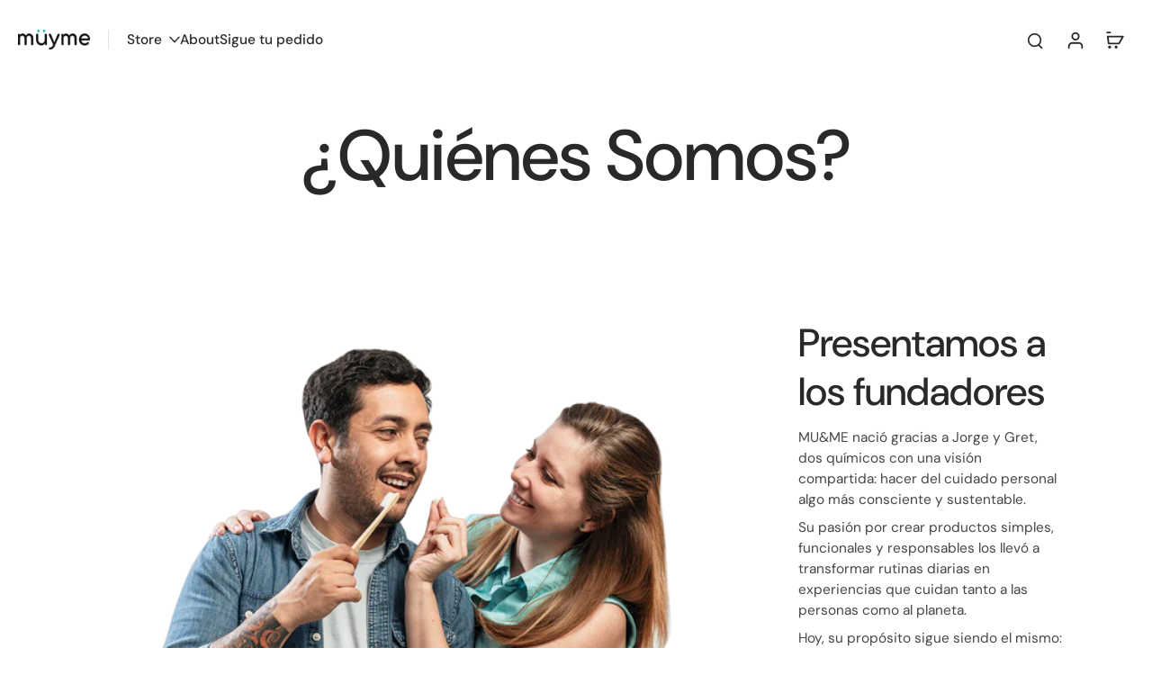

--- FILE ---
content_type: text/html; charset=utf-8
request_url: https://muyme.mx/en/pages/aviso-de-privacidad
body_size: 32875
content:
<!doctype html>
<html class="no-js modern-icon-set " lang="en">
  <head>
    <meta charset="utf-8">
    <meta http-equiv="X-UA-Compatible" content="IE=edge">
    <meta name="viewport" content="width=device-width, initial-scale=1.0">
    <meta name="theme-color" content="">
    
      <link rel="canonical" href="https://muyme.mx/en/pages/aviso-de-privacidad">
    
<link rel="icon" type="image/png" href="//muyme.mx/cdn/shop/files/favicon_u.png?crop=center&height=32&v=1742316795&width=32"><link rel="preconnect" href="https://fonts.shopifycdn.com" crossorigin><title>
      Notice of Privacy
 &ndash; muyme</title>
    
      <meta name="description" content="For SAPI DE CV BIO OXIDATION ENERGETIC PRODUCTS (trade name MU&amp;amp;ME) it is very important to protect the information of our clients, therefore, before you provide us with personal data, we make our Privacy Notice available to you. The Company PRODUCTOS DE BIO OXIDACION ENERGETICA SAPI DE CV (trade name MU&amp;amp;ME) wit">
    
    <link href="//muyme.mx/cdn/shop/t/19/assets/theme.css?v=10006650647888633371764112218" rel="stylesheet" type="text/css" media="all" />
    
<link rel="preload" href="//muyme.mx/cdn/fonts/dm_sans/dmsans_n4.ec80bd4dd7e1a334c969c265873491ae56018d72.woff2" as="font" type="font/woff2" crossorigin="anonymous" />
    
    
    

<meta property="og:site_name" content="muyme">
<meta property="og:url" content="https://muyme.mx/en/pages/aviso-de-privacidad">
<meta property="og:title" content="Notice of Privacy">
<meta property="og:type" content="website">
<meta property="og:description" content="For SAPI DE CV BIO OXIDATION ENERGETIC PRODUCTS (trade name MU&amp;amp;ME) it is very important to protect the information of our clients, therefore, before you provide us with personal data, we make our Privacy Notice available to you. The Company PRODUCTOS DE BIO OXIDACION ENERGETICA SAPI DE CV (trade name MU&amp;amp;ME) wit"><meta property="og:image" content="http://muyme.mx/cdn/shop/files/descubre_mus_web.png?v=1744323244">
  <meta property="og:image:secure_url" content="https://muyme.mx/cdn/shop/files/descubre_mus_web.png?v=1744323244">
  <meta property="og:image:width" content="1200">
  <meta property="og:image:height" content="628"><meta name="twitter:site" content="@shopify"><meta name="twitter:card" content="summary_large_image">
<meta name="twitter:title" content="Notice of Privacy">
<meta name="twitter:description" content="For SAPI DE CV BIO OXIDATION ENERGETIC PRODUCTS (trade name MU&amp;amp;ME) it is very important to protect the information of our clients, therefore, before you provide us with personal data, we make our Privacy Notice available to you. The Company PRODUCTOS DE BIO OXIDACION ENERGETICA SAPI DE CV (trade name MU&amp;amp;ME) wit">
<style data-shopify>@font-face {
  font-family: "DM Sans";
  font-weight: 500;
  font-style: normal;
  font-display: swap;
  src: url("//muyme.mx/cdn/fonts/dm_sans/dmsans_n5.8a0f1984c77eb7186ceb87c4da2173ff65eb012e.woff2") format("woff2"),
       url("//muyme.mx/cdn/fonts/dm_sans/dmsans_n5.9ad2e755a89e15b3d6c53259daad5fc9609888e6.woff") format("woff");
}

  @font-face {
  font-family: "DM Sans";
  font-weight: 400;
  font-style: normal;
  font-display: swap;
  src: url("//muyme.mx/cdn/fonts/dm_sans/dmsans_n4.ec80bd4dd7e1a334c969c265873491ae56018d72.woff2") format("woff2"),
       url("//muyme.mx/cdn/fonts/dm_sans/dmsans_n4.87bdd914d8a61247b911147ae68e754d695c58a6.woff") format("woff");
}

  @font-face {
  font-family: "DM Sans";
  font-weight: 500;
  font-style: normal;
  font-display: swap;
  src: url("//muyme.mx/cdn/fonts/dm_sans/dmsans_n5.8a0f1984c77eb7186ceb87c4da2173ff65eb012e.woff2") format("woff2"),
       url("//muyme.mx/cdn/fonts/dm_sans/dmsans_n5.9ad2e755a89e15b3d6c53259daad5fc9609888e6.woff") format("woff");
}

  @font-face {
  font-family: "DM Sans";
  font-weight: 400;
  font-style: normal;
  font-display: swap;
  src: url("//muyme.mx/cdn/fonts/dm_sans/dmsans_n4.ec80bd4dd7e1a334c969c265873491ae56018d72.woff2") format("woff2"),
       url("//muyme.mx/cdn/fonts/dm_sans/dmsans_n4.87bdd914d8a61247b911147ae68e754d695c58a6.woff") format("woff");
}

  @font-face {
  font-family: "Playfair Display";
  font-weight: 400;
  font-style: italic;
  font-display: swap;
  src: url("//muyme.mx/cdn/fonts/playfair_display/playfairdisplay_i4.804ea8da9192aaed0368534aa085b3c1f3411619.woff2") format("woff2"),
       url("//muyme.mx/cdn/fonts/playfair_display/playfairdisplay_i4.5538cb7a825d13d8a2333cd8a94065a93a95c710.woff") format("woff");
}


  @font-face {
  font-family: "DM Sans";
  font-weight: 700;
  font-style: normal;
  font-display: swap;
  src: url("//muyme.mx/cdn/fonts/dm_sans/dmsans_n7.97e21d81502002291ea1de8aefb79170c6946ce5.woff2") format("woff2"),
       url("//muyme.mx/cdn/fonts/dm_sans/dmsans_n7.af5c214f5116410ca1d53a2090665620e78e2e1b.woff") format("woff");
}

  @font-face {
  font-family: "DM Sans";
  font-weight: 400;
  font-style: italic;
  font-display: swap;
  src: url("//muyme.mx/cdn/fonts/dm_sans/dmsans_i4.b8fe05e69ee95d5a53155c346957d8cbf5081c1a.woff2") format("woff2"),
       url("//muyme.mx/cdn/fonts/dm_sans/dmsans_i4.403fe28ee2ea63e142575c0aa47684d65f8c23a0.woff") format("woff");
}

  @font-face {
  font-family: "DM Sans";
  font-weight: 700;
  font-style: italic;
  font-display: swap;
  src: url("//muyme.mx/cdn/fonts/dm_sans/dmsans_i7.52b57f7d7342eb7255084623d98ab83fd96e7f9b.woff2") format("woff2"),
       url("//muyme.mx/cdn/fonts/dm_sans/dmsans_i7.d5e14ef18a1d4a8ce78a4187580b4eb1759c2eda.woff") format("woff");
}
</style>
<style data-shopify>:root,
  *:before {
    --base-font-size: 0.9625rem;
    --font-size-medium-mobile: 0.99rem;
    --font-size-medium: 1.1rem;
    --font-size-small: 0.6875rem;
    --font-size-small-mobile: 0.61875rem;
    --font-size-normal: 0.825rem;
    --font-size-normal-mobile: 0.7425rem;
    --font-size-large: 1.375rem;
    --font-size-large-mobile: 1.2375rem;
    --heading-highlight-font-size: 100%;
    --h1-font-size: 4.2075rem;
    --h2-font-size: 2.475rem;
    --h3-font-size: 1.485rem;
    --h4-font-size: 1.36125rem;
    --h5-font-size: 1.2375rem;
    --h6-font-size: 1.11375rem;
    --base-font-size-mobile: 0.86625rem;
    --h1-font-size-mobile: 2.10375rem;
    --h2-font-size-mobile: 1.485rem;
    --h3-font-size-mobile: 1.0395rem;
    --h4-font-size-mobile: 0.952875rem;
    --h5-font-size-mobile: 0.86625rem;
    --h6-font-size-mobile: 0.779625rem;
    --rating-star-size: 0.77rem;
    --border-radius: 100px;
    --page-width: 1400px;
    --width-countdown: 8.6625rem;
    --font-menu: "DM Sans", sans-serif;
    --font-menu-weight: 500;
    --font-menu-style: normal;
    --font-button: "DM Sans", sans-serif;
    --font-button-weight: 400;
    --font-button-style: normal;
    --font-body-family: "DM Sans", sans-serif;
    --font-body-style: normal;
    --font-body-weight: 400;
    --font-heading-family: "DM Sans", sans-serif;
    --font-heading-highlight: "Playfair Display", serif;
    --font-heading-highlight-style: italic;
    --font-heading-highlight-weight: 400;
    --font-heading-style: normal;
    --font-heading-weight: 500;
    --heading-text-tranform: none;
    --advanced-sections-spacing: 0px;
    --divider-spacing: -0;

    --colors-pulse-speech: 104, 102, 72;
    --image-treatment-overlay: 0, 0, 0;
    --image-treatment-text: 255, 255, 255;
    --colors-line-and-border: 225, 227, 225;
    --colors-line-and-border-base: 225, 227, 225;
    --colors-line-header: 225, 227, 225;
    --colors-line-footer: 52, 54, 52;
    --colors-background: 255, 255, 255;
    --colors-text: 69, 70, 69;
    --colors-heading: 40, 41, 40;
    --colors-heading-base: 40, 41, 40;
    --colors-background-secondary: 255, 255, 255;
    --colors-text-secondary: 69, 70, 69;
    --colors-heading-secondary: 40, 41, 40;
    --colors-text-link: 33, 179, 168;
    --background-color:  255, 255, 255;
    --background-color-header: 255, 255, 255;
    --colors-text-header: 40, 41, 40;
    --background-color-footer: 40, 41, 40;
    --colors-text-footer: 208, 208, 208;
    --colors-heading-footer: 255, 255, 255;
    --colors-text-link-footer: 33, 179, 168;
    --color-error: 169, 70, 0;
    --color-success: 33, 179, 168;
    --colors-price: 40, 41, 40;
    --colors-price-sale: 169, 70, 0;
    --colors-button-text: 255, 255, 255;
    --colors-button: 33, 179, 168;
    --colors-button-text-hover: 255, 255, 255;
    --colors-secondary-button: 40, 41, 40;
    --colors-button-hover: rgb(16, 16, 16);
    --colors-cart: 33, 179, 168;
    --colors-cart-text: 255, 255, 255;
    --colors-icon-rating: 255, 148, 0;
    --colors-transition-arrows: 0, 0, 0;
    --color-highlight: #21b3a8;
    --background-pagination-slideshow: 40, 41, 40;
    --text-color-pagination-slideshow: 255, 255, 255;
    
      --background-secondary-button: transparent;
      --colors-line-secondary-button: 40, 41, 40;
    
    
      --button-width: 120%;
      --button-height: 100%;
      --button-transform: rotate3d(0,0,1,10deg) translate3d(-1.2em,110%,0);
      --button-transform-origin: 0% 100%;
    
    
      --height-parallax: 110%;
    
    
      --image-zoom: 1.05;
    
    --card-product-bg: rgba(0,0,0,0);
    --card-product-padding: 20px;
    --card-product-padding-mobile: 8px;
    --card-product-alignment: center;
    
    --width-scrollbar: 0;
    --card-product-ratio: 100.0%;
    --card-product-img-position:  absolute;
    --card-product-img-height:  0;
    --card-product-img-zoom:  scale(1.1);
    --height-header: 0px;
    --transition-card-loading: 500ms;
    --transition-card-image-hover: 400ms;
    --transition-slideshow: 500ms;
    --transition-image-hover: 500ms;
  }
  .dark,
  .dark *:before {
    --image-treatment-overlay: 0, 0, 0;
    --image-treatment-text: 255, 255, 255;
    --colors-line-and-border: 49, 49, 49;
    --colors-line-and-border-base: 49, 49, 49;
    --colors-line-header: 52, 54, 52;
    --colors-line-footer: 52, 54, 52;
    --colors-background: 40, 41, 40;
    --colors-text: 225, 227, 225;
    --colors-heading: 255, 255, 255;
    --colors-heading-base: 255, 255, 255;
    --background-color: 40, 41, 40;
    --colors-text-link: 145, 180, 116;
    --color-error: 229, 105, 15;
    --color-success: 145, 180, 116;
    --background-color-header: 40, 41, 40;
    --colors-text-header: 255, 255, 255;
    --background-color-footer: 40, 41, 40;
    --colors-text-footer: 225, 227, 225;
    --colors-heading-footer: 255, 255, 255;
    --colors-text-link-footer: 145, 180, 116;
    --colors-price: 250, 250, 250;
    --colors-price-sale: 229, 105, 15;
    --colors-button-text: 40, 41, 40;
    --colors-button: 255, 255, 255;
    --colors-button-text-hover: 40, 41, 40;
    --colors-secondary-button: 255, 255, 255;
    --colors-button-hover: rgb(255, 255, 255);
    --colors-cart: 145, 180, 116;
    --colors-cart-text: 250, 250, 250;
    --colors-background-secondary: 47, 48, 47;
    --colors-text-secondary: 225, 227, 225;
    --colors-heading-secondary: 255, 255, 255;
    --colors-icon-rating: 229, 105, 15;
    --colors-pulse-speech: 104, 102, 72;
    --colors-transition-arrows: 0, 0, 0;
    --color-highlight: #91b474;
    
      --background-secondary-button: transparent;
      --colors-line-secondary-button: 255, 255, 255;
    
    --card-product-bg: rgba(0,0,0,0);
  }
  shopify-accelerated-checkout {
    --shopify-accelerated-checkout-button-border-radius: 100px;
  }
  shopify-accelerated-checkout-cart {
    --shopify-accelerated-checkout-button-border-radius: 100px;
    --shopify-accelerated-checkout-inline-alignment: end;
    --shopify-accelerated-checkout-button-block-size: 48px;
    --shopify-accelerated-checkout-button-inline-size: 48px;
  }
  
    [role="button"],
    [type="button"],
    .button {
      color: rgb(var(--colors-button-text));
    }
    button.button-solid,
    .button.button-solid {
      border: none;
      background-color: rgba(var(--colors-button));
    }
    button.button-disable-effect,
    .button.button-disable-effect,
    .payment-button .shopify-payment-button__button--unbranded {
      color: rgb(var(--colors-button-text));
      background-color: rgba(var(--colors-button));
    }
    .button-action {
      border: none;
      color: rgb(var(--colors-button-text));
      background-color: rgba(var(--colors-button));
    }
  
  [role="button"],
  [type="button"],
  .button {
    direction: ltr;
  }
  .header, .header *::before {
    --colors-text: var(--colors-text-header);
    --colors-heading: var(--colors-text-header);
    --colors-price: var(--colors-text-header);
    --colors-line-and-border: var(--colors-line-header);
  }
  #sticky-header-content .divider {
    --colors-line-and-border: var(--colors-line-header);
  }
  .paginate-slide-image {
    background: rgba(var(--background-pagination-slideshow));
    color: rgba(var(--text-color-pagination-slideshow));
  }

  @media (min-width: 1024px) {
    .paginate-slide-image {
      color: rgba(var(--text-color-pagination-slideshow));
    }
    .paginate-slide-image:hover {
      color: rgba(var(--text-color-pagination-slideshow));
    }
  }

  .section-quick-links,
  .section-quick-links *::before,
  .section-footer,
  .section-footer *::before {
    --colors-text: var(--colors-text-footer);
    --colors-heading: var(--colors-heading-footer);
    --colors-text-link: var(--colors-text-link-footer);
    --colors-line-and-border: var(--colors-line-footer);
  }
  .sticky-header {
    --font-body-weight: 700;
  }

  .scrollbar-horizontal {
    position: relative;
    -ms-overflow-style: none;
  }
  .scrollbar-horizontal::-webkit-scrollbar-track {
    background-color: #ececec;
  }
  .scrollbar-horizontal::-webkit-scrollbar {
    height: 3px;
  }

  .scrollbar-horizontal::-webkit-scrollbar-track {
    -webkit-box-shadow: inset 0 0 0px rgba(0, 0, 0, 0);
  }

  .scrollbar-horizontal::-webkit-scrollbar-thumb {
    visibility: visible;
    background-color: #747474;
  }

  .scrollbar-horizontal::-webkit-scrollbar-thumb:hover {
    background-color: #747474;
  }
  body.scrollbar-body::-webkit-scrollbar{
    width: 5px;
  }
  .scrollbar-body::-webkit-scrollbar-track{
    background: #ececec;
  }
  .scrollbar-horizontal {
    position: relative;
    -ms-overflow-style: none;
  }
  .scrollbar-horizontal::-webkit-scrollbar-track {
    background-color: #ececec;
  }
  .scrollbar-horizontal::-webkit-scrollbar {
    height: 3px;
  }

  .scrollbar-horizontal::-webkit-scrollbar-track {
    -webkit-box-shadow: inset 0 0 0px rgba(0, 0, 0, 0);
  }

  .scrollbar-horizontal::-webkit-scrollbar-thumb {
    visibility: visible;
    background-color: #747474;
  }

  .scrollbar-horizontal::-webkit-scrollbar-thumb:hover {
    background-color: #747474;
  }
  .scrollbar-body::-webkit-scrollbar{
    width: 3px;
  }
  .scrollbar-body::-webkit-scrollbar-track{
    background: #ececec;
  }
  .scrollbar-body.scrollbar-visible:active::-webkit-scrollbar-thumb,
  .scrollbar-body.scrollbar-visible:focus::-webkit-scrollbar-thumb,
  .scrollbar-body.scrollbar-visible:hover::-webkit-scrollbar-thumb {
    background: #747474;
    visibility: visible;
  }
  .scrollbar-body.scrollbar-visible::-webkit-scrollbar-track{
    background: transparent;
  }
  .scrollbar-body.scrollbar-visible::-webkit-scrollbar-thumb{
    background: transparent;
    visibility: visible;
  }
  .scrollbar-body::-webkit-scrollbar-thumb{
    background: #747474;
  }
  .animate-scroll-banner {
    animation: scrollX var(--duration, 10s) linear infinite var(--play-state, running) var(--direction);
  }
  .padding-scrollbar, .padding-scrollbar-header {
    padding-right: min(var(--width-scrollbar), 20px);
  }
  .rtl .padding-scrollbar-header {
    padding-left: min(var(--width-scrollbar), 20px);
    padding-right: 0;
  }
  
  
  .des-block iframe {
    width: 100%;
    height: 100%;
  }
  .toggle-compare  + label span:first-child,
  .toggle-compare:checked + label span:last-child {
    display: block
  }
  .toggle-compare  + label span:last-child,
  .toggle-compare:checked + label span:first-child {
    display: none;
  }
  .card-product:not(.recommendations) {}
  .dark .card-product:not(.recommendations) {background: transparent;}
  .card-product:not(.recommendations) .card-info,
  .card-product:not(.recommendations) .x-variants-data {
    padding-left: 8px;
    padding-right: 8px;
  }
  .card-product:not(.recommendations) .x-variants-separator::before {
    content: var(--tw-content);
    position: absolute;
    width: calc(100% - 2 * 8px);
    top: 0;
    left: 0;
    margin-left: 8px;
    margin-right: 8px;
  }
  .card-product:not(.recommendations) .card-info .x-variants-data
  {
    padding-left: 0;
    padding-right: 0;
  }
  .card-product:not(.recommendations) .card-info .x-variants-separator::before {
    width: 100%;
    margin-left: 0;
    margin-right: 0;
  }
  .card-product-slideshow {
      background: #ffffff;}
  .dark .card-product-slideshow {
      background: #2f302f;}
  button[class*='shopify-payment-button__more-options'] {
    color: rgba(var(--colors-text));
  }
  .group-discount:before,.group-discount:after {
    background-color: rgba(var(--colors-price-sale), 5%);
    content: "";
    position: absolute;
    right: 100%;
    height: 100%;
    top: 0;
    width: 1.25rem;
  }
  .shipping_insurance.group-discount:before,.shipping_insurance.group-discount:after {
    background-color: rgb(var(--colors-background-secondary));
  }
  .group-discount:after {
    left: 100%;
    right: auto;
  }
  @media (min-width: 768px){
    .list-layout .card-product:not(.recommendations) {
      padding-bottom: 0;
    }
    .list-layout .card-product:not(.recommendations) .card-info,
    .list-layout .card-product:not(.recommendations) .x-variants-data{
      padding-left: 0;
      padding-right: 0;
    }
    .list-layout .card-product:not(.recommendations) .x-variants-separator::before {
      width: 100%;
      margin-left: 0;
      margin-right: 0;
    }
    shopify-accelerated-checkout-cart {
    --shopify-accelerated-checkout-button-block-size: 46px;
    --shopify-accelerated-checkout-button-inline-size: 46px;
  }
  }
  @media (min-width: 1024px){
    .group-discount:before,.group-discount:after {
       width: 0;
    }
    .payment-button .shopify-payment-button__button--unbranded {
      color: rgb(var(--colors-button-text));
      background: rgba(var(--colors-button));
    }
    .card-product:not(.recommendations) .card-info,
    .card-product:not(.recommendations) .x-variants-data {
      padding-left: 20px;
      padding-right: 20px;
    }
    .card-product:not(.recommendations) .x-variants-separator::before {
      width: calc(100% - 2 * 20px);
      margin-left: 20px;
      margin-right: 20px;
    }
    [role="button"],
    [type="button"],
    .button {
      color: rgba(var(--colors-button-text));
    }
    button.button-solid,
    .button.button-solid {
      border: none;
      box-shadow: none;
      color: rgb(var(--colors-button-text));
      background-color: rgba(var(--colors-button));
      overflow: hidden;
      background-origin: border-box;
    }
    button.button-solid:hover,
    .button.button-solid:hover {
      
      transition-delay: 0.5s;
      
      transition-property: background-color;
      background-color: var(--colors-button-hover);
      color: rgba(var(--colors-button-text-hover));
      background-origin: border-box;
    }
    .button-action {
      border: none;
      color: rgba(var(--colors-button-text-hover));
      background-color: var(--colors-button-hover);
    }
    button.button-disable-effect,
    .button.button-disable-effect {
      color: rgb(var(--colors-button-text));
      background-color: rgba(var(--colors-button));
    }
    button.button-disable-effect:hover,
    .button.button-disable-effect:hover {
      color: rgba(var(--colors-button-text-hover));
      background-color: var(--colors-button-hover);
    }
    
      button.button-solid:before,
      .button.button-solid:before {
        content: "";
        z-index: -1;
        position: absolute;
        top: 0;
        right: 0;
        bottom: 0;
        left: 0;
        width: var(--button-width);
        height: var(--button-height);
        background-color: var(--colors-button-hover);
        backface-visibility: hidden;
        will-change: transform;
        transform: var(--button-transform);
        transform-origin: var(--button-transform-origin);
        transition: transform 0.5s ease;
      }
      button.button-solid:hover:before,
      .button.button-solid:hover:before {
        transform: rotate3d(0,0,1,0) translateZ(0);
      }
    
    
  }
  .inventory-low-stock-status {
    
      --stock-color: rgba(165, 8, 8);
    
      color: var(--stock-color);
    }
  .dark .inventory-low-stock-status {
    
      --stock-color: rgba(230, 86, 86);
    
  }
  .inventory-in-stock-status {
    
      --stock-color: rgba(38, 61, 48);
    
      color: var(--stock-color);
  }
  .dark .inventory-in-stock-status {
    
      --stock-color: rgba(38, 61, 48);
    
  }
  .inventory-out-of-stock-status {
    
      --stock-color: rgba(120, 112, 107);
    
      color: var(--stock-color);
  }
  .dark .inventory-out-of-stock-status {
    
      --stock-color: rgba(142, 133, 129);
    
  }
  .inventory-status {
    background-color: var(--stock-color);
  }
  .card-testimonial {
      background: #ffffff;}
  .dark .card-testimonial {
      background: #2f302f;}/* App Shopify Subscription */
  .shopify_subscriptions_app_policy a {
    position: relative;
    margin-top: .5rem;
    margin-bottom: .5rem;
    color: rgba(var(--colors-text-link)) !important;
    text-decoration-thickness: 1px;
    background: linear-gradient(to right, rgba(0, 0, 0, 0), rgba(0, 0, 0, 0)), linear-gradient(to right, rgba(var(--colors-text-link), 1), rgba(var(--colors-text-link), 1), rgba(var(--colors-text-link), 1));
    background-size: 100% 0.1em, 0 0.1em;
    background-position: 100% 100%,100% 100%;
    background-repeat: no-repeat;
    transition: background-size 250ms;
  }
  .shopify_subscriptions_app_policy:after {
    clear: both;
    content: var(--tw-content);
    display: block;
  }
  @media (min-width: 1024px) {
    .shopify_subscriptions_app_policy a:hover {
      background-size: 0 .1em, 100% .1em;
      background-position: 100% 100%, 0% 100%;
    }
  }

  /* Recurpay Subscription App */
  #recurpay-account-widget {
    margin-top: 1rem;
  }
  .rtl .recurpay__widget .recurpay__group_frequency .recurpay__frequency_label_title {
    padding-right: 10px;
    right: 0.25rem;
  }
  .rtl .recurpay__widget .recurpay__group_title {
    text-align: right;
    margin-right: 0;
    margin-left: 0.5em;
  }
  .rtl .recurpay__widget .recurpay__group_subtitle {
    text-align: right;
  }
  .rtl .recurpay__widget .recurpay__description {
    text-align: right;
  }
  .rtl .recurpay__widget .recurpay__radio_group {
    margin-right: 0;
    margin-left: 10px;
  }
  .rtl .recurpay__widget .recurpay__offer_saving_message {
    padding-right: 10px;
    padding-left: 0;
  }
  .rtl .recurpay__widget .recurpay__offer_wrapper svg {
    margin-right: 0;
    margin-left: 10px;
  }
  .rtl .recurpay__widget .recurpay__group_frequency .recurpay__frequency_label_title:before {
    left: 0.5em;
    margin-right: -50%;
    right: auto;
    margin-left: 0
  }
  .rtl .recurpay__widget .recurpay__group_frequency .recurpay__frequency_label_title:after {
    right: 0.5em;
    left: auto;
    margin-left: 0;
  }
  .rtl .upgrade-subscription-cart .upgrade-icon-wrapper {
    text-align: right;
  }

  /* Seal Subscriptions */
  .sls-widget-branding {
    z-index: 20 !important;
  }
  .card .sealsubs-target-element, .card-product-fbt .sealsubs-target-element {
    display: none !important;
  }
  .seal-portal-link a {
    position: relative;
    margin-top: .5rem;
    margin-bottom: .5rem;
    color: rgba(var(--colors-text-link)) !important;
    text-decoration-thickness: 1px;
    background: linear-gradient(to right, rgba(0, 0, 0, 0), rgba(0, 0, 0, 0)), linear-gradient(to right, rgba(var(--colors-text-link), 1), rgba(var(--colors-text-link), 1), rgba(var(--colors-text-link), 1));
    background-size: 100% 0.1em, 0 0.1em;
    background-position: 100% 100%,100% 100%;
    background-repeat: no-repeat;
    transition: background-size 250ms;
  }
  .seal-portal-link:after {
    clear: both;
    content: var(--tw-content);
    display: block;
  }
  @media (min-width: 1024px) {
    .seal-portal-link a:hover {
      background-size: 0 .1em, 100% .1em;
      background-position: 100% 100%, 0% 100%;
    }
  }
  .rtl .sealsubs-container {
    text-align: right;
  }
  .x-card-title {
    font-size: 0.9rem;
    font-family: var(--font-heading-family);
    font-weight: var(--font-heading-weight);
  }
  .x-card-price {
    font-size: 0.9rem;
    font-family: var(--font-body-family);
    font-weight: var(--font-body-weight);
  }
  @media (min-width: 768px) {
    .x-card-title {
      font-size: 1.0rem;
    }
    .x-card-price {
      font-size: 1.0rem;
    }
  }
  .back{
    position: absolute;
    top: 50%;
    left: 50%;
    white-space: nowrap;
    opacity: 0;
    transform: translate(-50%, -50%) translateY(100%) translateZ(0);
    transition-behavior: normal, normal;
    transition-duration: 0.6s, 0.6s;
    transition-timing-function: cubic-bezier(0.165, 0.84, 0.44, 1), cubic-bezier(0.165, 0.84, 0.44, 1);
    transition-delay: 0s, 0s;
    transition-property: transform, opacity;
  }
  .front{
    transform: translateZ(0);
    transition-behavior: normal, normal;
    transition-duration: 0.6s, 0.6s;
    transition-timing-function: cubic-bezier(0.165, 0.84, 0.44, 1), cubic-bezier(0.165, 0.84, 0.44, 1);
    transition-delay: 0s, 0s;
    transition-property: transform, opacity;
    border-bottom: 1px solid transparent;
  }
  .flip-container:hover .front{
    opacity: 0;
    transform: translateY(-100%) translateZ(0);
  }
  .flip-container:hover .back{
    opacity: 1;
    transform: translate(-50%, -50%) translateY(0%) translateZ(0);
    border-bottom: 1px solid rgba(var(--colors-text-link));
  }
  .dbtap-overlay{
    display: none
  }
  @media (max-width: 1024px) and (pointer: coarse) and (hover: none) {
    .dbtap-overlay{
      display: block
    }
  }</style>
    
    <script>window.performance && window.performance.mark && window.performance.mark('shopify.content_for_header.start');</script><meta name="facebook-domain-verification" content="c7xcn0mclf4kbhhmj5iwmas3qw1t7k">
<meta name="facebook-domain-verification" content="xauckxrln9iu5ylbukz5gwkavohl4f">
<meta name="google-site-verification" content="OrXqowWDJe-S9LcpwEBSI-WIrF471IxXFN5nuHmiglk">
<meta id="shopify-digital-wallet" name="shopify-digital-wallet" content="/53211529385/digital_wallets/dialog">
<meta name="shopify-checkout-api-token" content="526e60d7ed975897d21a22a25be41f63">
<meta id="in-context-paypal-metadata" data-shop-id="53211529385" data-venmo-supported="false" data-environment="production" data-locale="en_US" data-paypal-v4="true" data-currency="MXN">
<link rel="alternate" hreflang="x-default" href="https://muyme.mx/pages/aviso-de-privacidad">
<link rel="alternate" hreflang="es" href="https://muyme.mx/pages/aviso-de-privacidad">
<link rel="alternate" hreflang="en" href="https://muyme.mx/en/pages/aviso-de-privacidad">
<script async="async" src="/checkouts/internal/preloads.js?locale=en-MX"></script>
<script id="shopify-features" type="application/json">{"accessToken":"526e60d7ed975897d21a22a25be41f63","betas":["rich-media-storefront-analytics"],"domain":"muyme.mx","predictiveSearch":true,"shopId":53211529385,"locale":"en"}</script>
<script>var Shopify = Shopify || {};
Shopify.shop = "muyme.myshopify.com";
Shopify.locale = "en";
Shopify.currency = {"active":"MXN","rate":"1.0"};
Shopify.country = "MX";
Shopify.theme = {"name":"Whiff","id":148410368169,"schema_name":"Eurus","schema_version":"9.5.0","theme_store_id":2048,"role":"main"};
Shopify.theme.handle = "null";
Shopify.theme.style = {"id":null,"handle":null};
Shopify.cdnHost = "muyme.mx/cdn";
Shopify.routes = Shopify.routes || {};
Shopify.routes.root = "/en/";</script>
<script type="module">!function(o){(o.Shopify=o.Shopify||{}).modules=!0}(window);</script>
<script>!function(o){function n(){var o=[];function n(){o.push(Array.prototype.slice.apply(arguments))}return n.q=o,n}var t=o.Shopify=o.Shopify||{};t.loadFeatures=n(),t.autoloadFeatures=n()}(window);</script>
<script id="shop-js-analytics" type="application/json">{"pageType":"page"}</script>
<script defer="defer" async type="module" src="//muyme.mx/cdn/shopifycloud/shop-js/modules/v2/client.init-shop-cart-sync_BdyHc3Nr.en.esm.js"></script>
<script defer="defer" async type="module" src="//muyme.mx/cdn/shopifycloud/shop-js/modules/v2/chunk.common_Daul8nwZ.esm.js"></script>
<script type="module">
  await import("//muyme.mx/cdn/shopifycloud/shop-js/modules/v2/client.init-shop-cart-sync_BdyHc3Nr.en.esm.js");
await import("//muyme.mx/cdn/shopifycloud/shop-js/modules/v2/chunk.common_Daul8nwZ.esm.js");

  window.Shopify.SignInWithShop?.initShopCartSync?.({"fedCMEnabled":true,"windoidEnabled":true});

</script>
<script>(function() {
  var isLoaded = false;
  function asyncLoad() {
    if (isLoaded) return;
    isLoaded = true;
    var urls = ["https:\/\/static.klaviyo.com\/onsite\/js\/klaviyo.js?company_id=Vb3k4K\u0026shop=muyme.myshopify.com","https:\/\/instafeed.nfcube.com\/cdn\/453dc3b64181cedd4445183b11927f01.js?shop=muyme.myshopify.com","https:\/\/faq.ddshopapps.com\/js\/frontend\/scripttag.js?shop=muyme.myshopify.com","https:\/\/quizify.arhamcommerce.com\/js\/shortcode.js?shop=muyme.myshopify.com","\/\/www.powr.io\/powr.js?powr-token=muyme.myshopify.com\u0026external-type=shopify\u0026shop=muyme.myshopify.com","https:\/\/cdn-app.sealsubscriptions.com\/shopify\/public\/js\/sealsubscriptions.js?shop=muyme.myshopify.com"];
    for (var i = 0; i < urls.length; i++) {
      var s = document.createElement('script');
      s.type = 'text/javascript';
      s.async = true;
      s.src = urls[i];
      var x = document.getElementsByTagName('script')[0];
      x.parentNode.insertBefore(s, x);
    }
  };
  if(window.attachEvent) {
    window.attachEvent('onload', asyncLoad);
  } else {
    window.addEventListener('load', asyncLoad, false);
  }
})();</script>
<script id="__st">var __st={"a":53211529385,"offset":-21600,"reqid":"f5b9aa0a-286f-4ae0-838b-b0c649a592ee-1768945702","pageurl":"muyme.mx\/en\/pages\/aviso-de-privacidad","s":"pages-88954208425","u":"a36f6ce8e26a","p":"page","rtyp":"page","rid":88954208425};</script>
<script>window.ShopifyPaypalV4VisibilityTracking = true;</script>
<script id="captcha-bootstrap">!function(){'use strict';const t='contact',e='account',n='new_comment',o=[[t,t],['blogs',n],['comments',n],[t,'customer']],c=[[e,'customer_login'],[e,'guest_login'],[e,'recover_customer_password'],[e,'create_customer']],r=t=>t.map((([t,e])=>`form[action*='/${t}']:not([data-nocaptcha='true']) input[name='form_type'][value='${e}']`)).join(','),a=t=>()=>t?[...document.querySelectorAll(t)].map((t=>t.form)):[];function s(){const t=[...o],e=r(t);return a(e)}const i='password',u='form_key',d=['recaptcha-v3-token','g-recaptcha-response','h-captcha-response',i],f=()=>{try{return window.sessionStorage}catch{return}},m='__shopify_v',_=t=>t.elements[u];function p(t,e,n=!1){try{const o=window.sessionStorage,c=JSON.parse(o.getItem(e)),{data:r}=function(t){const{data:e,action:n}=t;return t[m]||n?{data:e,action:n}:{data:t,action:n}}(c);for(const[e,n]of Object.entries(r))t.elements[e]&&(t.elements[e].value=n);n&&o.removeItem(e)}catch(o){console.error('form repopulation failed',{error:o})}}const l='form_type',E='cptcha';function T(t){t.dataset[E]=!0}const w=window,h=w.document,L='Shopify',v='ce_forms',y='captcha';let A=!1;((t,e)=>{const n=(g='f06e6c50-85a8-45c8-87d0-21a2b65856fe',I='https://cdn.shopify.com/shopifycloud/storefront-forms-hcaptcha/ce_storefront_forms_captcha_hcaptcha.v1.5.2.iife.js',D={infoText:'Protected by hCaptcha',privacyText:'Privacy',termsText:'Terms'},(t,e,n)=>{const o=w[L][v],c=o.bindForm;if(c)return c(t,g,e,D).then(n);var r;o.q.push([[t,g,e,D],n]),r=I,A||(h.body.append(Object.assign(h.createElement('script'),{id:'captcha-provider',async:!0,src:r})),A=!0)});var g,I,D;w[L]=w[L]||{},w[L][v]=w[L][v]||{},w[L][v].q=[],w[L][y]=w[L][y]||{},w[L][y].protect=function(t,e){n(t,void 0,e),T(t)},Object.freeze(w[L][y]),function(t,e,n,w,h,L){const[v,y,A,g]=function(t,e,n){const i=e?o:[],u=t?c:[],d=[...i,...u],f=r(d),m=r(i),_=r(d.filter((([t,e])=>n.includes(e))));return[a(f),a(m),a(_),s()]}(w,h,L),I=t=>{const e=t.target;return e instanceof HTMLFormElement?e:e&&e.form},D=t=>v().includes(t);t.addEventListener('submit',(t=>{const e=I(t);if(!e)return;const n=D(e)&&!e.dataset.hcaptchaBound&&!e.dataset.recaptchaBound,o=_(e),c=g().includes(e)&&(!o||!o.value);(n||c)&&t.preventDefault(),c&&!n&&(function(t){try{if(!f())return;!function(t){const e=f();if(!e)return;const n=_(t);if(!n)return;const o=n.value;o&&e.removeItem(o)}(t);const e=Array.from(Array(32),(()=>Math.random().toString(36)[2])).join('');!function(t,e){_(t)||t.append(Object.assign(document.createElement('input'),{type:'hidden',name:u})),t.elements[u].value=e}(t,e),function(t,e){const n=f();if(!n)return;const o=[...t.querySelectorAll(`input[type='${i}']`)].map((({name:t})=>t)),c=[...d,...o],r={};for(const[a,s]of new FormData(t).entries())c.includes(a)||(r[a]=s);n.setItem(e,JSON.stringify({[m]:1,action:t.action,data:r}))}(t,e)}catch(e){console.error('failed to persist form',e)}}(e),e.submit())}));const S=(t,e)=>{t&&!t.dataset[E]&&(n(t,e.some((e=>e===t))),T(t))};for(const o of['focusin','change'])t.addEventListener(o,(t=>{const e=I(t);D(e)&&S(e,y())}));const B=e.get('form_key'),M=e.get(l),P=B&&M;t.addEventListener('DOMContentLoaded',(()=>{const t=y();if(P)for(const e of t)e.elements[l].value===M&&p(e,B);[...new Set([...A(),...v().filter((t=>'true'===t.dataset.shopifyCaptcha))])].forEach((e=>S(e,t)))}))}(h,new URLSearchParams(w.location.search),n,t,e,['guest_login'])})(!0,!0)}();</script>
<script integrity="sha256-4kQ18oKyAcykRKYeNunJcIwy7WH5gtpwJnB7kiuLZ1E=" data-source-attribution="shopify.loadfeatures" defer="defer" src="//muyme.mx/cdn/shopifycloud/storefront/assets/storefront/load_feature-a0a9edcb.js" crossorigin="anonymous"></script>
<script data-source-attribution="shopify.dynamic_checkout.dynamic.init">var Shopify=Shopify||{};Shopify.PaymentButton=Shopify.PaymentButton||{isStorefrontPortableWallets:!0,init:function(){window.Shopify.PaymentButton.init=function(){};var t=document.createElement("script");t.src="https://muyme.mx/cdn/shopifycloud/portable-wallets/latest/portable-wallets.en.js",t.type="module",document.head.appendChild(t)}};
</script>
<script data-source-attribution="shopify.dynamic_checkout.buyer_consent">
  function portableWalletsHideBuyerConsent(e){var t=document.getElementById("shopify-buyer-consent"),n=document.getElementById("shopify-subscription-policy-button");t&&n&&(t.classList.add("hidden"),t.setAttribute("aria-hidden","true"),n.removeEventListener("click",e))}function portableWalletsShowBuyerConsent(e){var t=document.getElementById("shopify-buyer-consent"),n=document.getElementById("shopify-subscription-policy-button");t&&n&&(t.classList.remove("hidden"),t.removeAttribute("aria-hidden"),n.addEventListener("click",e))}window.Shopify?.PaymentButton&&(window.Shopify.PaymentButton.hideBuyerConsent=portableWalletsHideBuyerConsent,window.Shopify.PaymentButton.showBuyerConsent=portableWalletsShowBuyerConsent);
</script>
<script data-source-attribution="shopify.dynamic_checkout.cart.bootstrap">document.addEventListener("DOMContentLoaded",(function(){function t(){return document.querySelector("shopify-accelerated-checkout-cart, shopify-accelerated-checkout")}if(t())Shopify.PaymentButton.init();else{new MutationObserver((function(e,n){t()&&(Shopify.PaymentButton.init(),n.disconnect())})).observe(document.body,{childList:!0,subtree:!0})}}));
</script>
<link id="shopify-accelerated-checkout-styles" rel="stylesheet" media="screen" href="https://muyme.mx/cdn/shopifycloud/portable-wallets/latest/accelerated-checkout-backwards-compat.css" crossorigin="anonymous">
<style id="shopify-accelerated-checkout-cart">
        #shopify-buyer-consent {
  margin-top: 1em;
  display: inline-block;
  width: 100%;
}

#shopify-buyer-consent.hidden {
  display: none;
}

#shopify-subscription-policy-button {
  background: none;
  border: none;
  padding: 0;
  text-decoration: underline;
  font-size: inherit;
  cursor: pointer;
}

#shopify-subscription-policy-button::before {
  box-shadow: none;
}

      </style>

<script>window.performance && window.performance.mark && window.performance.mark('shopify.content_for_header.end');</script>
    

    

    <style data-shopify>
      body {
        /* INP mobile */
        touch-action: manipulation;
      }
      @font-face {
  font-family: "DM Sans";
  font-weight: 400;
  font-style: normal;
  font-display: swap;
  src: url("//muyme.mx/cdn/fonts/dm_sans/dmsans_n4.ec80bd4dd7e1a334c969c265873491ae56018d72.woff2") format("woff2"),
       url("//muyme.mx/cdn/fonts/dm_sans/dmsans_n4.87bdd914d8a61247b911147ae68e754d695c58a6.woff") format("woff");
}

    </style>
  <!-- BEGIN app block: shopify://apps/seal-subscriptions/blocks/subscription-script-append/13b25004-a140-4ab7-b5fe-29918f759699 --><script defer="defer">
	/**	SealSubs loader,version number: 2.0 */
	(function(){
		var loadScript=function(a,b){var c=document.createElement("script");c.setAttribute("defer", "defer");c.type="text/javascript",c.readyState?c.onreadystatechange=function(){("loaded"==c.readyState||"complete"==c.readyState)&&(c.onreadystatechange=null,b())}:c.onload=function(){b()},c.src=a,document.getElementsByTagName("head")[0].appendChild(c)};
		// Set variable to prevent the other loader from requesting the same resources
		window.seal_subs_app_block_loader = true;
		appendScriptUrl('muyme.myshopify.com');

		// get script url and append timestamp of last change
		function appendScriptUrl(shop) {
			var timeStamp = Math.floor(Date.now() / (1000*1*1));
			var timestampUrl = 'https://app.sealsubscriptions.com/shopify/public/status/shop/'+shop+'.js?'+timeStamp;
			loadScript(timestampUrl, function() {
				// append app script
				if (typeof sealsubscriptions_settings_updated == 'undefined') {
					sealsubscriptions_settings_updated = 'default-by-script';
				}
				var scriptUrl = "https://cdn-app.sealsubscriptions.com/shopify/public/js/sealsubscriptions-main.js?shop="+shop+"&"+sealsubscriptions_settings_updated;
				loadScript(scriptUrl, function(){});
			});
		}
	})();

	var SealSubsScriptAppended = true;
	
</script>

<!-- END app block --><link href="https://monorail-edge.shopifysvc.com" rel="dns-prefetch">
<script>(function(){if ("sendBeacon" in navigator && "performance" in window) {try {var session_token_from_headers = performance.getEntriesByType('navigation')[0].serverTiming.find(x => x.name == '_s').description;} catch {var session_token_from_headers = undefined;}var session_cookie_matches = document.cookie.match(/_shopify_s=([^;]*)/);var session_token_from_cookie = session_cookie_matches && session_cookie_matches.length === 2 ? session_cookie_matches[1] : "";var session_token = session_token_from_headers || session_token_from_cookie || "";function handle_abandonment_event(e) {var entries = performance.getEntries().filter(function(entry) {return /monorail-edge.shopifysvc.com/.test(entry.name);});if (!window.abandonment_tracked && entries.length === 0) {window.abandonment_tracked = true;var currentMs = Date.now();var navigation_start = performance.timing.navigationStart;var payload = {shop_id: 53211529385,url: window.location.href,navigation_start,duration: currentMs - navigation_start,session_token,page_type: "page"};window.navigator.sendBeacon("https://monorail-edge.shopifysvc.com/v1/produce", JSON.stringify({schema_id: "online_store_buyer_site_abandonment/1.1",payload: payload,metadata: {event_created_at_ms: currentMs,event_sent_at_ms: currentMs}}));}}window.addEventListener('pagehide', handle_abandonment_event);}}());</script>
<script id="web-pixels-manager-setup">(function e(e,d,r,n,o){if(void 0===o&&(o={}),!Boolean(null===(a=null===(i=window.Shopify)||void 0===i?void 0:i.analytics)||void 0===a?void 0:a.replayQueue)){var i,a;window.Shopify=window.Shopify||{};var t=window.Shopify;t.analytics=t.analytics||{};var s=t.analytics;s.replayQueue=[],s.publish=function(e,d,r){return s.replayQueue.push([e,d,r]),!0};try{self.performance.mark("wpm:start")}catch(e){}var l=function(){var e={modern:/Edge?\/(1{2}[4-9]|1[2-9]\d|[2-9]\d{2}|\d{4,})\.\d+(\.\d+|)|Firefox\/(1{2}[4-9]|1[2-9]\d|[2-9]\d{2}|\d{4,})\.\d+(\.\d+|)|Chrom(ium|e)\/(9{2}|\d{3,})\.\d+(\.\d+|)|(Maci|X1{2}).+ Version\/(15\.\d+|(1[6-9]|[2-9]\d|\d{3,})\.\d+)([,.]\d+|)( \(\w+\)|)( Mobile\/\w+|) Safari\/|Chrome.+OPR\/(9{2}|\d{3,})\.\d+\.\d+|(CPU[ +]OS|iPhone[ +]OS|CPU[ +]iPhone|CPU IPhone OS|CPU iPad OS)[ +]+(15[._]\d+|(1[6-9]|[2-9]\d|\d{3,})[._]\d+)([._]\d+|)|Android:?[ /-](13[3-9]|1[4-9]\d|[2-9]\d{2}|\d{4,})(\.\d+|)(\.\d+|)|Android.+Firefox\/(13[5-9]|1[4-9]\d|[2-9]\d{2}|\d{4,})\.\d+(\.\d+|)|Android.+Chrom(ium|e)\/(13[3-9]|1[4-9]\d|[2-9]\d{2}|\d{4,})\.\d+(\.\d+|)|SamsungBrowser\/([2-9]\d|\d{3,})\.\d+/,legacy:/Edge?\/(1[6-9]|[2-9]\d|\d{3,})\.\d+(\.\d+|)|Firefox\/(5[4-9]|[6-9]\d|\d{3,})\.\d+(\.\d+|)|Chrom(ium|e)\/(5[1-9]|[6-9]\d|\d{3,})\.\d+(\.\d+|)([\d.]+$|.*Safari\/(?![\d.]+ Edge\/[\d.]+$))|(Maci|X1{2}).+ Version\/(10\.\d+|(1[1-9]|[2-9]\d|\d{3,})\.\d+)([,.]\d+|)( \(\w+\)|)( Mobile\/\w+|) Safari\/|Chrome.+OPR\/(3[89]|[4-9]\d|\d{3,})\.\d+\.\d+|(CPU[ +]OS|iPhone[ +]OS|CPU[ +]iPhone|CPU IPhone OS|CPU iPad OS)[ +]+(10[._]\d+|(1[1-9]|[2-9]\d|\d{3,})[._]\d+)([._]\d+|)|Android:?[ /-](13[3-9]|1[4-9]\d|[2-9]\d{2}|\d{4,})(\.\d+|)(\.\d+|)|Mobile Safari.+OPR\/([89]\d|\d{3,})\.\d+\.\d+|Android.+Firefox\/(13[5-9]|1[4-9]\d|[2-9]\d{2}|\d{4,})\.\d+(\.\d+|)|Android.+Chrom(ium|e)\/(13[3-9]|1[4-9]\d|[2-9]\d{2}|\d{4,})\.\d+(\.\d+|)|Android.+(UC? ?Browser|UCWEB|U3)[ /]?(15\.([5-9]|\d{2,})|(1[6-9]|[2-9]\d|\d{3,})\.\d+)\.\d+|SamsungBrowser\/(5\.\d+|([6-9]|\d{2,})\.\d+)|Android.+MQ{2}Browser\/(14(\.(9|\d{2,})|)|(1[5-9]|[2-9]\d|\d{3,})(\.\d+|))(\.\d+|)|K[Aa][Ii]OS\/(3\.\d+|([4-9]|\d{2,})\.\d+)(\.\d+|)/},d=e.modern,r=e.legacy,n=navigator.userAgent;return n.match(d)?"modern":n.match(r)?"legacy":"unknown"}(),u="modern"===l?"modern":"legacy",c=(null!=n?n:{modern:"",legacy:""})[u],f=function(e){return[e.baseUrl,"/wpm","/b",e.hashVersion,"modern"===e.buildTarget?"m":"l",".js"].join("")}({baseUrl:d,hashVersion:r,buildTarget:u}),m=function(e){var d=e.version,r=e.bundleTarget,n=e.surface,o=e.pageUrl,i=e.monorailEndpoint;return{emit:function(e){var a=e.status,t=e.errorMsg,s=(new Date).getTime(),l=JSON.stringify({metadata:{event_sent_at_ms:s},events:[{schema_id:"web_pixels_manager_load/3.1",payload:{version:d,bundle_target:r,page_url:o,status:a,surface:n,error_msg:t},metadata:{event_created_at_ms:s}}]});if(!i)return console&&console.warn&&console.warn("[Web Pixels Manager] No Monorail endpoint provided, skipping logging."),!1;try{return self.navigator.sendBeacon.bind(self.navigator)(i,l)}catch(e){}var u=new XMLHttpRequest;try{return u.open("POST",i,!0),u.setRequestHeader("Content-Type","text/plain"),u.send(l),!0}catch(e){return console&&console.warn&&console.warn("[Web Pixels Manager] Got an unhandled error while logging to Monorail."),!1}}}}({version:r,bundleTarget:l,surface:e.surface,pageUrl:self.location.href,monorailEndpoint:e.monorailEndpoint});try{o.browserTarget=l,function(e){var d=e.src,r=e.async,n=void 0===r||r,o=e.onload,i=e.onerror,a=e.sri,t=e.scriptDataAttributes,s=void 0===t?{}:t,l=document.createElement("script"),u=document.querySelector("head"),c=document.querySelector("body");if(l.async=n,l.src=d,a&&(l.integrity=a,l.crossOrigin="anonymous"),s)for(var f in s)if(Object.prototype.hasOwnProperty.call(s,f))try{l.dataset[f]=s[f]}catch(e){}if(o&&l.addEventListener("load",o),i&&l.addEventListener("error",i),u)u.appendChild(l);else{if(!c)throw new Error("Did not find a head or body element to append the script");c.appendChild(l)}}({src:f,async:!0,onload:function(){if(!function(){var e,d;return Boolean(null===(d=null===(e=window.Shopify)||void 0===e?void 0:e.analytics)||void 0===d?void 0:d.initialized)}()){var d=window.webPixelsManager.init(e)||void 0;if(d){var r=window.Shopify.analytics;r.replayQueue.forEach((function(e){var r=e[0],n=e[1],o=e[2];d.publishCustomEvent(r,n,o)})),r.replayQueue=[],r.publish=d.publishCustomEvent,r.visitor=d.visitor,r.initialized=!0}}},onerror:function(){return m.emit({status:"failed",errorMsg:"".concat(f," has failed to load")})},sri:function(e){var d=/^sha384-[A-Za-z0-9+/=]+$/;return"string"==typeof e&&d.test(e)}(c)?c:"",scriptDataAttributes:o}),m.emit({status:"loading"})}catch(e){m.emit({status:"failed",errorMsg:(null==e?void 0:e.message)||"Unknown error"})}}})({shopId: 53211529385,storefrontBaseUrl: "https://muyme.mx",extensionsBaseUrl: "https://extensions.shopifycdn.com/cdn/shopifycloud/web-pixels-manager",monorailEndpoint: "https://monorail-edge.shopifysvc.com/unstable/produce_batch",surface: "storefront-renderer",enabledBetaFlags: ["2dca8a86"],webPixelsConfigList: [{"id":"1519943849","configuration":"{\"endpoint\":\"https:\\\/\\\/api.parcelpanel.com\",\"debugMode\":\"false\"}","eventPayloadVersion":"v1","runtimeContext":"STRICT","scriptVersion":"f2b9a7bfa08fd9028733e48bf62dd9f1","type":"APP","apiClientId":2681387,"privacyPurposes":["ANALYTICS"],"dataSharingAdjustments":{"protectedCustomerApprovalScopes":["read_customer_address","read_customer_email","read_customer_name","read_customer_personal_data","read_customer_phone"]}},{"id":"1334935721","configuration":"{\"accountID\":\"VPadNH\",\"webPixelConfig\":\"eyJlbmFibGVBZGRlZFRvQ2FydEV2ZW50cyI6IHRydWV9\"}","eventPayloadVersion":"v1","runtimeContext":"STRICT","scriptVersion":"524f6c1ee37bacdca7657a665bdca589","type":"APP","apiClientId":123074,"privacyPurposes":["ANALYTICS","MARKETING"],"dataSharingAdjustments":{"protectedCustomerApprovalScopes":["read_customer_address","read_customer_email","read_customer_name","read_customer_personal_data","read_customer_phone"]}},{"id":"957284521","configuration":"{\"pixelCode\":\"CID5OI3C77U8VCT08FIG\"}","eventPayloadVersion":"v1","runtimeContext":"STRICT","scriptVersion":"22e92c2ad45662f435e4801458fb78cc","type":"APP","apiClientId":4383523,"privacyPurposes":["ANALYTICS","MARKETING","SALE_OF_DATA"],"dataSharingAdjustments":{"protectedCustomerApprovalScopes":["read_customer_address","read_customer_email","read_customer_name","read_customer_personal_data","read_customer_phone"]}},{"id":"944734377","configuration":"{\"shopUrl\":\"muyme.myshopify.com\"}","eventPayloadVersion":"v1","runtimeContext":"STRICT","scriptVersion":"c581e5437ee132f6ac1ad175a6693233","type":"APP","apiClientId":109149454337,"privacyPurposes":["ANALYTICS","MARKETING","SALE_OF_DATA"],"dataSharingAdjustments":{"protectedCustomerApprovalScopes":["read_customer_personal_data"]}},{"id":"867893417","configuration":"{\"subdomain\": \"muyme\"}","eventPayloadVersion":"v1","runtimeContext":"STRICT","scriptVersion":"69e1bed23f1568abe06fb9d113379033","type":"APP","apiClientId":1615517,"privacyPurposes":["ANALYTICS","MARKETING","SALE_OF_DATA"],"dataSharingAdjustments":{"protectedCustomerApprovalScopes":["read_customer_address","read_customer_email","read_customer_name","read_customer_personal_data","read_customer_phone"]}},{"id":"865927337","configuration":"{\"tagID\":\"2614447640953\"}","eventPayloadVersion":"v1","runtimeContext":"STRICT","scriptVersion":"18031546ee651571ed29edbe71a3550b","type":"APP","apiClientId":3009811,"privacyPurposes":["ANALYTICS","MARKETING","SALE_OF_DATA"],"dataSharingAdjustments":{"protectedCustomerApprovalScopes":["read_customer_address","read_customer_email","read_customer_name","read_customer_personal_data","read_customer_phone"]}},{"id":"592412841","configuration":"{\"config\":\"{\\\"pixel_id\\\":\\\"G-TXX938V19S\\\",\\\"google_tag_ids\\\":[\\\"G-TXX938V19S\\\",\\\"AW-600183167\\\",\\\"GT-NGMLS3F\\\"],\\\"target_country\\\":\\\"MX\\\",\\\"gtag_events\\\":[{\\\"type\\\":\\\"search\\\",\\\"action_label\\\":[\\\"G-TXX938V19S\\\",\\\"AW-600183167\\\/4bvlCK6DyKUaEP-imJ4C\\\"]},{\\\"type\\\":\\\"begin_checkout\\\",\\\"action_label\\\":[\\\"G-TXX938V19S\\\",\\\"AW-600183167\\\/_tykCKKDyKUaEP-imJ4C\\\"]},{\\\"type\\\":\\\"view_item\\\",\\\"action_label\\\":[\\\"G-TXX938V19S\\\",\\\"AW-600183167\\\/1w9zCKuDyKUaEP-imJ4C\\\",\\\"MC-5SPDLPKFGT\\\"]},{\\\"type\\\":\\\"purchase\\\",\\\"action_label\\\":[\\\"G-TXX938V19S\\\",\\\"AW-600183167\\\/PMwsCJ-DyKUaEP-imJ4C\\\",\\\"MC-5SPDLPKFGT\\\"]},{\\\"type\\\":\\\"page_view\\\",\\\"action_label\\\":[\\\"G-TXX938V19S\\\",\\\"AW-600183167\\\/PV43CKiDyKUaEP-imJ4C\\\",\\\"MC-5SPDLPKFGT\\\"]},{\\\"type\\\":\\\"add_payment_info\\\",\\\"action_label\\\":[\\\"G-TXX938V19S\\\",\\\"AW-600183167\\\/_WLrCLGDyKUaEP-imJ4C\\\"]},{\\\"type\\\":\\\"add_to_cart\\\",\\\"action_label\\\":[\\\"G-TXX938V19S\\\",\\\"AW-600183167\\\/5k2GCKWDyKUaEP-imJ4C\\\"]}],\\\"enable_monitoring_mode\\\":false}\"}","eventPayloadVersion":"v1","runtimeContext":"OPEN","scriptVersion":"b2a88bafab3e21179ed38636efcd8a93","type":"APP","apiClientId":1780363,"privacyPurposes":[],"dataSharingAdjustments":{"protectedCustomerApprovalScopes":["read_customer_address","read_customer_email","read_customer_name","read_customer_personal_data","read_customer_phone"]}},{"id":"200016041","configuration":"{\"pixel_id\":\"763983030680647\",\"pixel_type\":\"facebook_pixel\",\"metaapp_system_user_token\":\"-\"}","eventPayloadVersion":"v1","runtimeContext":"OPEN","scriptVersion":"ca16bc87fe92b6042fbaa3acc2fbdaa6","type":"APP","apiClientId":2329312,"privacyPurposes":["ANALYTICS","MARKETING","SALE_OF_DATA"],"dataSharingAdjustments":{"protectedCustomerApprovalScopes":["read_customer_address","read_customer_email","read_customer_name","read_customer_personal_data","read_customer_phone"]}},{"id":"shopify-app-pixel","configuration":"{}","eventPayloadVersion":"v1","runtimeContext":"STRICT","scriptVersion":"0450","apiClientId":"shopify-pixel","type":"APP","privacyPurposes":["ANALYTICS","MARKETING"]},{"id":"shopify-custom-pixel","eventPayloadVersion":"v1","runtimeContext":"LAX","scriptVersion":"0450","apiClientId":"shopify-pixel","type":"CUSTOM","privacyPurposes":["ANALYTICS","MARKETING"]}],isMerchantRequest: false,initData: {"shop":{"name":"muyme","paymentSettings":{"currencyCode":"MXN"},"myshopifyDomain":"muyme.myshopify.com","countryCode":"MX","storefrontUrl":"https:\/\/muyme.mx\/en"},"customer":null,"cart":null,"checkout":null,"productVariants":[],"purchasingCompany":null},},"https://muyme.mx/cdn","fcfee988w5aeb613cpc8e4bc33m6693e112",{"modern":"","legacy":""},{"shopId":"53211529385","storefrontBaseUrl":"https:\/\/muyme.mx","extensionBaseUrl":"https:\/\/extensions.shopifycdn.com\/cdn\/shopifycloud\/web-pixels-manager","surface":"storefront-renderer","enabledBetaFlags":"[\"2dca8a86\"]","isMerchantRequest":"false","hashVersion":"fcfee988w5aeb613cpc8e4bc33m6693e112","publish":"custom","events":"[[\"page_viewed\",{}]]"});</script><script>
  window.ShopifyAnalytics = window.ShopifyAnalytics || {};
  window.ShopifyAnalytics.meta = window.ShopifyAnalytics.meta || {};
  window.ShopifyAnalytics.meta.currency = 'MXN';
  var meta = {"page":{"pageType":"page","resourceType":"page","resourceId":88954208425,"requestId":"f5b9aa0a-286f-4ae0-838b-b0c649a592ee-1768945702"}};
  for (var attr in meta) {
    window.ShopifyAnalytics.meta[attr] = meta[attr];
  }
</script>
<script class="analytics">
  (function () {
    var customDocumentWrite = function(content) {
      var jquery = null;

      if (window.jQuery) {
        jquery = window.jQuery;
      } else if (window.Checkout && window.Checkout.$) {
        jquery = window.Checkout.$;
      }

      if (jquery) {
        jquery('body').append(content);
      }
    };

    var hasLoggedConversion = function(token) {
      if (token) {
        return document.cookie.indexOf('loggedConversion=' + token) !== -1;
      }
      return false;
    }

    var setCookieIfConversion = function(token) {
      if (token) {
        var twoMonthsFromNow = new Date(Date.now());
        twoMonthsFromNow.setMonth(twoMonthsFromNow.getMonth() + 2);

        document.cookie = 'loggedConversion=' + token + '; expires=' + twoMonthsFromNow;
      }
    }

    var trekkie = window.ShopifyAnalytics.lib = window.trekkie = window.trekkie || [];
    if (trekkie.integrations) {
      return;
    }
    trekkie.methods = [
      'identify',
      'page',
      'ready',
      'track',
      'trackForm',
      'trackLink'
    ];
    trekkie.factory = function(method) {
      return function() {
        var args = Array.prototype.slice.call(arguments);
        args.unshift(method);
        trekkie.push(args);
        return trekkie;
      };
    };
    for (var i = 0; i < trekkie.methods.length; i++) {
      var key = trekkie.methods[i];
      trekkie[key] = trekkie.factory(key);
    }
    trekkie.load = function(config) {
      trekkie.config = config || {};
      trekkie.config.initialDocumentCookie = document.cookie;
      var first = document.getElementsByTagName('script')[0];
      var script = document.createElement('script');
      script.type = 'text/javascript';
      script.onerror = function(e) {
        var scriptFallback = document.createElement('script');
        scriptFallback.type = 'text/javascript';
        scriptFallback.onerror = function(error) {
                var Monorail = {
      produce: function produce(monorailDomain, schemaId, payload) {
        var currentMs = new Date().getTime();
        var event = {
          schema_id: schemaId,
          payload: payload,
          metadata: {
            event_created_at_ms: currentMs,
            event_sent_at_ms: currentMs
          }
        };
        return Monorail.sendRequest("https://" + monorailDomain + "/v1/produce", JSON.stringify(event));
      },
      sendRequest: function sendRequest(endpointUrl, payload) {
        // Try the sendBeacon API
        if (window && window.navigator && typeof window.navigator.sendBeacon === 'function' && typeof window.Blob === 'function' && !Monorail.isIos12()) {
          var blobData = new window.Blob([payload], {
            type: 'text/plain'
          });

          if (window.navigator.sendBeacon(endpointUrl, blobData)) {
            return true;
          } // sendBeacon was not successful

        } // XHR beacon

        var xhr = new XMLHttpRequest();

        try {
          xhr.open('POST', endpointUrl);
          xhr.setRequestHeader('Content-Type', 'text/plain');
          xhr.send(payload);
        } catch (e) {
          console.log(e);
        }

        return false;
      },
      isIos12: function isIos12() {
        return window.navigator.userAgent.lastIndexOf('iPhone; CPU iPhone OS 12_') !== -1 || window.navigator.userAgent.lastIndexOf('iPad; CPU OS 12_') !== -1;
      }
    };
    Monorail.produce('monorail-edge.shopifysvc.com',
      'trekkie_storefront_load_errors/1.1',
      {shop_id: 53211529385,
      theme_id: 148410368169,
      app_name: "storefront",
      context_url: window.location.href,
      source_url: "//muyme.mx/cdn/s/trekkie.storefront.cd680fe47e6c39ca5d5df5f0a32d569bc48c0f27.min.js"});

        };
        scriptFallback.async = true;
        scriptFallback.src = '//muyme.mx/cdn/s/trekkie.storefront.cd680fe47e6c39ca5d5df5f0a32d569bc48c0f27.min.js';
        first.parentNode.insertBefore(scriptFallback, first);
      };
      script.async = true;
      script.src = '//muyme.mx/cdn/s/trekkie.storefront.cd680fe47e6c39ca5d5df5f0a32d569bc48c0f27.min.js';
      first.parentNode.insertBefore(script, first);
    };
    trekkie.load(
      {"Trekkie":{"appName":"storefront","development":false,"defaultAttributes":{"shopId":53211529385,"isMerchantRequest":null,"themeId":148410368169,"themeCityHash":"3047837616546339157","contentLanguage":"en","currency":"MXN","eventMetadataId":"10a5bcbb-e54c-4550-a4d3-ba82230d8b87"},"isServerSideCookieWritingEnabled":true,"monorailRegion":"shop_domain","enabledBetaFlags":["65f19447"]},"Session Attribution":{},"S2S":{"facebookCapiEnabled":true,"source":"trekkie-storefront-renderer","apiClientId":580111}}
    );

    var loaded = false;
    trekkie.ready(function() {
      if (loaded) return;
      loaded = true;

      window.ShopifyAnalytics.lib = window.trekkie;

      var originalDocumentWrite = document.write;
      document.write = customDocumentWrite;
      try { window.ShopifyAnalytics.merchantGoogleAnalytics.call(this); } catch(error) {};
      document.write = originalDocumentWrite;

      window.ShopifyAnalytics.lib.page(null,{"pageType":"page","resourceType":"page","resourceId":88954208425,"requestId":"f5b9aa0a-286f-4ae0-838b-b0c649a592ee-1768945702","shopifyEmitted":true});

      var match = window.location.pathname.match(/checkouts\/(.+)\/(thank_you|post_purchase)/)
      var token = match? match[1]: undefined;
      if (!hasLoggedConversion(token)) {
        setCookieIfConversion(token);
        
      }
    });


        var eventsListenerScript = document.createElement('script');
        eventsListenerScript.async = true;
        eventsListenerScript.src = "//muyme.mx/cdn/shopifycloud/storefront/assets/shop_events_listener-3da45d37.js";
        document.getElementsByTagName('head')[0].appendChild(eventsListenerScript);

})();</script>
  <script>
  if (!window.ga || (window.ga && typeof window.ga !== 'function')) {
    window.ga = function ga() {
      (window.ga.q = window.ga.q || []).push(arguments);
      if (window.Shopify && window.Shopify.analytics && typeof window.Shopify.analytics.publish === 'function') {
        window.Shopify.analytics.publish("ga_stub_called", {}, {sendTo: "google_osp_migration"});
      }
      console.error("Shopify's Google Analytics stub called with:", Array.from(arguments), "\nSee https://help.shopify.com/manual/promoting-marketing/pixels/pixel-migration#google for more information.");
    };
    if (window.Shopify && window.Shopify.analytics && typeof window.Shopify.analytics.publish === 'function') {
      window.Shopify.analytics.publish("ga_stub_initialized", {}, {sendTo: "google_osp_migration"});
    }
  }
</script>
<script
  defer
  src="https://muyme.mx/cdn/shopifycloud/perf-kit/shopify-perf-kit-3.0.4.min.js"
  data-application="storefront-renderer"
  data-shop-id="53211529385"
  data-render-region="gcp-us-central1"
  data-page-type="page"
  data-theme-instance-id="148410368169"
  data-theme-name="Eurus"
  data-theme-version="9.5.0"
  data-monorail-region="shop_domain"
  data-resource-timing-sampling-rate="10"
  data-shs="true"
  data-shs-beacon="true"
  data-shs-export-with-fetch="true"
  data-shs-logs-sample-rate="1"
  data-shs-beacon-endpoint="https://muyme.mx/api/collect"
></script>
</head>
  <body 
    class="gradient scrollbar-body overflow-x-hidden text-[0.86625rem] md:text-[0.9625rem]" 
    x-data="{ runDispatch: true }"
    :class="($store.xPopup.open || $store.xPopup.openVideoShopping) && 'overflow-hidden padding-scrollbar'" 
    x-init="$store.xPopup.setWidthScrollbar();"
    x-on:mouseover="if (runDispatch) { $dispatch('init-run'); runDispatch = false; }"
    x-on:touchstart="if (runDispatch) { 
      if (event.target.parentNode.parentNode.id == 'SearchOpen' || event.target.parentNode.id == 'SearchOpen') { setTimeout(() => {  document.querySelector('#SearchOpen').click() }, 200) 
      } else if (event.target.parentNode.parentNode.id == 'cart-icon' || event.target.parentNode.id == 'cart-icon') { setTimeout(() => {  document.querySelector('#cart-icon').click() }, 200) 
      }  else if (event.target.parentNode.id == 'mobile-navigation' || event.target.id == 'mobile-navigation') { setTimeout(() => {  document.querySelector('#mobile-navigation').click() }, 200) 
      }
      $dispatch('init-run'); runDispatch = false;
    }"
  ><script>
        window.addEventListener('DOMContentLoaded', (event) => {
          const transitionEl = document.getElementById('x-page-transition');
          transitionEl.style.opacity = '0';
          setTimeout(() => {
            transitionEl.remove();
          }, 1000); 
        });
      </script>
      <div id="x-page-transition" class="transition-all ease-in-out duration-1000 opacity-100 fixed top-0 left-0 w-full h-full bg-black z-[9999]"></div><div class="main-container flex flex-col min-h-screen relative">
      <a class="skip-to-content absolute -z-10 button button-solid hidden lg:block pt-2.5 pb-2.5 pl-6 pr-6 lg:pt-3 lg:pb-3 mt-0.5 ml-0.5 leading-normal justify-center cursor-pointer focus-visible:z-60" href="#MainContent">
        Skip to content
      </a>
      
      
          <!-- BEGIN sections: header-group -->
<div id="shopify-section-sections--19468271845545__header" class="shopify-section shopify-section-group-header-group section-header"><style data-shopify>
.logo-name {
    font-size: 1.2375rem;
  }
  .transparent-header .logo-name,
  .transparent-header header {
    
  }
  .dark .transparent-header .logo-name,
  .dark .transparent-header header {
    
      color: rgba(var(--colors-text));
    
    
  }
  
  header {
    grid-template-areas: "icons heading drawer";
    
  }
  @media (min-width: 1024px) {
    header {
      grid-template-areas: "heading navigation icons" ". . .";
      grid-template-columns: auto 1fr auto;
    } 
    .logo-name {
      font-size: 2.475rem;
    }
    .pt-header {
      padding-top: 24px;
    }
    .pb-header {
      padding-bottom: 24px;
    }
  }
  .h-hamburger {
    height: var(--hamburger-menu-height);
  }</style><div x-show="$store.xHeaderMenu.overlay" 
  x-transition:enter="ease-in-out duration-300"
  x-transition:enter-start="opacity-0"
  x-transition:enter-end="opacity-100"
  x-transition:leave="transition-all ease-in-out duration-300"
  x-transition:leave-end="opacity-0"
  class="bg-[rgba(0,0,0,0.4)] hidden lg:flex fixed top-0 right-0 bottom-0 left-0 z-20" x-cloak>
</div>
<div
  id="x-header-container"
  class="relative text-[rgb(var(--colors-text-header))] z-50"
  
  x-init='document.getElementById("x-announcement")?.dataset.isSticky == "true" && $el.classList.add("z-[60]");$store.xHeaderMenu.removeStickyHeader();$store.xHeaderMenu.initSticky($el, "shopify-section-sections--19468271845545__header", "always", false); $store.xHeaderMenu.mobileHeaderLayout="center-right";'
  
    x-intersect:leave="$store.xHeaderMenu.handleAlwaysSticky()"
    data-is-sticky="true"
    :class="$store.xMiniCart.open && 'z-[60]'"
  
  @click.away="$store.xHeaderMenu.openHamburgerMenu = false;"
  
>
  <div id="sticky-header" class="shopify-header text-[rgb(var(--colors-text-header))] background-header"
    x-intersect="$store.xHeaderMenu.setVariableHeightHeader(true)"
  >
    <div
      id="sticky-header-content"
      class="sticky-header-content z-20 w-full top-0
       header-full-width"
      :class="{ 'background-header sticky-header-active': ($store.xHeaderMenu.isSticky || $store.xHeaderMenu.overlay), 'padding-scrollbar-header': $store.xHeaderMenu.isSticky && ($store.xPopup.open || $store.xPopup.openVideoShopping), 'static': $store.xHeaderMenu.overlay, 'relative': !$store.xHeaderMenu.overlay}"
      
      x-intersect.once="$store.xHeaderMenu.setTopStickyHeader()"
    >
      <header 
        class="header lg:pb-0 pt-[16px] pb-[0px] pt-header lg:pb-0 full-width grid lg:mx-auto gap-x-2" :class="{ ' lg:pt-5': !$store.xHeaderMenu.isSticky, 'open-menu': $store.xHeaderMenu.overlay }"
        x-on:mouseleave="$store.xHeaderMenu.hideMenu($el)"
      >
        <div data-breakpoint="tablet" class="x-container-header-mobile-nav [grid-area:drawer] lg:hidden flex items-center w-full justify-end">
          
          
          <style data-shopify>
            .mobile-navigation-modern-icon-bg{
              background: rgba(var(--colors-line-header),1)
            }
          </style>
          <div 
            id="mobile-navigation"
            @click="setTimeout(() => { $store.xMobileNav.open() }, 0)"
            class="relative  p-2 mobile-navigation-modern-icon-bg ml-3.5 rounded-full cursor-pointer "
          > 
            <div class="w-5 h-5"><svg width="100%" height="100%" viewBox="0 0 24 24" fill="none" xmlns="http://www.w3.org/2000/svg" style="fill: none;">
      <path d="M4 8H20" stroke="currentColor" stroke-width="2" stroke-linecap="round"/>
      <path d="M4 16H20" stroke="currentColor" stroke-width="2" stroke-linecap="round"/>
    </svg>
</div>            
          </div>
        </div>
          <div class="flex logo-name p-break-words lg:order-2 top-4 text-center [grid-area:heading] mx-auto justify-center pb-header flex items-center lg:relative lg:left-0 lg:translate-x-0 lg:mt-0 lg:top-0 lg:ml-0 lg:justify-left lg:[grid-area:auto]"
          >
        
          

<div class="flex lg:mr-3 lg:pr-5 lg:border-r">
  <a href="/en" class="w-[110px] md:w-[80px] h-auto disable-effect inline-block"><span class="hidden dark:block h-0 dark:h-auto mx-auto md:ml-0">muyme</span><img
        src="//muyme.mx/cdn/shop/files/upcart_header_logo_1744667463917.png?v=1744667466&width=2620"
        alt="UpCart header logo"
        sizes="(min-width: 768px) 80px, 110px"
        srcset="//muyme.mx/cdn/shop/files/upcart_header_logo_1744667463917.png?v=1744667466&width=50 50w,
          //muyme.mx/cdn/shop/files/upcart_header_logo_1744667463917.png?v=1744667466&width=100 100w,
          //muyme.mx/cdn/shop/files/upcart_header_logo_1744667463917.png?v=1744667466&width=150 150w,
          //muyme.mx/cdn/shop/files/upcart_header_logo_1744667463917.png?v=1744667466&width=200 200w,
          //muyme.mx/cdn/shop/files/upcart_header_logo_1744667463917.png?v=1744667466&width=250 250w,
          //muyme.mx/cdn/shop/files/upcart_header_logo_1744667463917.png?v=1744667466&width=300 300w,
          //muyme.mx/cdn/shop/files/upcart_header_logo_1744667463917.png?v=1744667466&width=400 400w,
          //muyme.mx/cdn/shop/files/upcart_header_logo_1744667463917.png?v=1744667466&width=500 500w,
          //muyme.mx/cdn/shop/files/upcart_header_logo_1744667463917.png?v=1744667466&width=600 600w"
        width="2620"
        height="695"
        class="header-logo block dark:hidden dark:absolute mx-auto md:ml-0"
        loading="eager"
        fetchpriority="high"
        decoding="sync"
      /></a>
</div>

          </div>
        <div
          class="x-container-header-icons justify-end lg:order-4 [grid-area:icons] lg:[grid-area:auto] pb-header flex-row-reverse lg:flex-row flex"
        >
          <div class="x-header-store-selector-container self-center md:block hidden md:mr-2.5 md:ml-3"></div>
          
          
<style data-shopify>
              
                @media (max-width: 767px) {
                  .mobile-center-left #SearchOpen {
                    left: 3.5rem;
                  }
                  .mobile-center-right #SearchOpen {
                    right: 3.5rem;
                  }
                }
              
            </style>
            <div class="x-header-icon-search flex items-center justify-center mobile-center-right" @init-run.window="$store.xHeaderMenu.renderAjax($el, 'header-search-block', '#ajax-loading-header-search');">
              <a 
                id="SearchOpen"
                href="/en/search" 
                aria-label="search"
                class="flex items-center cursor-pointer justify-center link focus-inset bg-none" 
                @click.prevent="setTimeout(() => { $store.xModal.setActiveElement('SearchOpen'); }, 0)">
                <span class="w-11 h-10 px-3 pt-2.5 pb-2"><svg class="icon-animation icon-animation" width="100%" height="100%" viewBox="0 0 24 24" fill="none" xmlns="http://www.w3.org/2000/svg" style="fill: none;">
      <path d="M11.4545 19.6364C15.9732 19.6364 19.6363 15.9732 19.6363 11.4545C19.6363 6.93585 15.9732 3.27273 11.4545 3.27273C6.93583 3.27273 3.27271 6.93585 3.27271 11.4545C3.27271 15.9732 6.93583 19.6364 11.4545 19.6364Z" stroke="currentColor" stroke-width="2"/>
      <path d="M17 18L21 22" stroke="currentColor" stroke-width="2" stroke-linecap="round"/>
    </svg>
  
</span>
              </a>
            </div>
            
              <script src="//muyme.mx/cdn/shop/t/19/assets/speech-search.js?v=80603510328065116571764112185" defer></script><a href="https://shopify.com/53211529385/account?locale=en&region_country=MX"
              aria-label="Log in"
              class="header-icon-account hidden lg:flex relative items-center justify-center">
              <span class="w-11 h-10 pl-3 pr-2.5 pt-2.5 pb-2">
                <svg class="icon-animation" width="100%" height="100%" viewBox="0 0 24 24" fill="none" xmlns="http://www.w3.org/2000/svg" style="fill: none;">
      <path d="M20 21V19C20 17.9391 19.5786 16.9217 18.8284 16.1715C18.0783 15.4214 17.0609 15 16 15H7.99999C6.93913 15 5.92171 15.4214 5.17157 16.1715C4.42142 16.9217 4 17.9391 4 19V21" stroke="currentcolor" stroke-width="2" stroke-linecap="round" stroke-linejoin="round"/>
      <path d="M12 11C14.2092 11 16.0001 9.20914 16.0001 7C16.0001 4.79086 14.2092 3 12 3C9.79093 3 8.00006 4.79086 8.00006 7C8.00006 9.20914 9.79093 11 12 11Z" stroke="currentcolor" stroke-width="2" stroke-linecap="round" stroke-linejoin="round"/>
    </svg>

              </span>
            </a><div class="header-icon-cart cursor-pointer relative flex items-center">
              <a 
                id="cart-icon"
                href="/en/cart"
                class="relative flex items-center"   
                           
                  @click.prevent="setTimeout(() => { $store.xModal.setActiveElement('cart-icon'); $store.xMiniCart.openCart(); }, 0)"
                  :class="$store.xMiniCart.open && 'pointer-events-none'"
                
                aria-controls="CartDrawer"
                aria-expanded="false"
                aria-label="icon-cart"
              >
                <span class="w-11 h-10 md:pl-3 inline-block pl-0 pr-2.5 md:pr-2.5 pt-2.5 pb-2">
                  <svg class="icon-animation" width="100%" height="100%" viewBox="0 0 24 24" fill="none" xmlns="http://www.w3.org/2000/svg" style="fill:none;">
      <path d="M2.99036 7.2L4.19036 15.6H16.8L21.6 7.2H2.99036Z" stroke="currentcolor" stroke-width="2" stroke-miterlimit="10" stroke-linejoin="round"/>
      <path d="M5.39045 21.7488C6.38457 21.7488 7.19045 20.9429 7.19045 19.9488C7.19045 18.9547 6.38457 18.1488 5.39045 18.1488C4.39634 18.1488 3.59045 18.9547 3.59045 19.9488C3.59045 20.9429 4.39634 21.7488 5.39045 21.7488Z" fill="currentcolor"/>
      <path d="M13.2 21.7488C14.1941 21.7488 15 20.9429 15 19.9488C15 18.9547 14.1941 18.1488 13.2 18.1488C12.2059 18.1488 11.4 18.9547 11.4 19.9488C11.4 20.9429 12.2059 21.7488 13.2 21.7488Z" fill="currentcolor"/>
      <path d="M2.40002 2.39999H6.00002" stroke="currentcolor" stroke-width="2" stroke-miterlimit="10" stroke-linecap="round"/>
    </svg>
                </span>
                <div id="cart-icon-bubble" class="count_item absolute -top-0.5
                
                   md:right-0 lg:left-auto lg:right-0 rtl:lg:right-auto rtl:lg:left-0" data-value="0">
                  <div class="bg-[rgba(var(--colors-cart))] text-[rgba(var(--colors-cart-text))] font-medium h-5 w-5 rounded-full text-[10px] hidden"><span class="h-full flex items-center justify-center mt-[1px]" aria-hidden="true">0</span></div>
                </div>
              </a>
            </div></div>

        

        

<style data-shopify>
    .svg-highlight-sections--19468271845545__header {
      
    }
    .dark .svg-highlight-sections--19468271845545__header {
      --color-highlight: #91b474;
    }
  
  .x-icon-caret svg {
    color: var(--colors-text-header);
    --tw-rotate: 0deg;
    transform: rotate(var(--tw-rotate));
    transition: transform 0.5s ease 0.1s;
  }
  .is-focus .x-icon-caret svg {
      color: var(--colors-text-link);
      --tw-rotate: 180deg;
    }
</style><nav 
  x-on:click.away="$store.xHeaderMenu.hideMenu($el)"
  class="x-container-header-nav [grid-area:navigation] w-full order-3 hidden header__inline-menu lg:flex items-center pb-header lg:[grid-area:auto]"
>
  <ul class="duration-500 list-menu inline-flex flex-wrap gap-x-10 items-center"
  >

<style data-shopify>
</style><li 
            class=" tree-menu  relative has-dropdown"
             
              x-data="{ hoverTimeout: null }"
              x-on:mouseover="clearTimeout(hoverTimeout); hoverTimeout = setTimeout(() => {$store.xHeaderMenu.selectItem($el); $el.classList.add('is-focus');}, 500)"
              @mouseleave="$el.classList.remove('is-focus'); clearTimeout(hoverTimeout); hoverTimeout = null"
              @focusin="clearTimeout(hoverTimeout); setTimeout(() => {$store.xHeaderMenu.selectItem($el); $el.classList.add('is-focus');}, 500)"
              @focusout="$el.classList.remove('is-focus'); clearTimeout(hoverTimeout); hoverTimeout = null"
            
          >
            <div class="relative cursor-pointer tree-menu-item p-break-words flex items-center justify-center pt-1 pb-1 relative duration-200 transition hover-text-link is-focus:link-active" x-data='{ active: false }' 
              x-init="$store.xHeaderMenu.isTouch && $store.xHeaderMenu.touchItem($el)"
              
            >
              <div class="flex items-center">
                <div class="relative x-anm">
                  <a
                    href="/en#!"
                    class=" cursor-pointer tree-menu-item p-break-words flex items-center justify-center pt-1 pb-1 relative duration-200 transition hover-text-link is-focus:link-active" 
                  >
                    
                    
                      
                      
                        <span>Store</span>
                      
                    
                  </a>
                  
                </div><span class="x-icon-caret w-5 pl-2"><svg width="100%" height="100%" viewBox="0 0 9 7" fill="none" xmlns="http://www.w3.org/2000/svg" style="fill: none;">
      <path d="M0.75 1.625L4.5 5.375L8.25 1.625" stroke="currentcolor" stroke-width="1" stroke-linecap="round" stroke-linejoin="round"/>
    </svg>
  
</span>
              </div>
            </div><template x-if="!runDispatch">
                <div class="toggle-menu toggle-menu-hidden text-[rgba(var(--colors-text))] absolute z-50 background-header top-full w-48 xl:w-[222px] shadow-md is-focus:text-[rgba(var(--colors-text))] duration-300"                 >
                  <ul class="tree-menu-nav pt-5 pb-5">
                    
<li 
                        x-data="{ openSub: false }" 
                        class="relative pl-7 pr-6" 
                        @mouseover="openSub = true; $el.classList.add('is-focus-child');" 
                        @mouseleave="$el.classList.remove('is-focus-child');"
                        @mouseover.away="openSub = false"
                        @focusin="openSub = true; $el.classList.add('is-focus-child');" 
                        @focusout="openSub = false; $el.classList.remove('is-focus-child');"
                      >
                        <div class="sub-menu flex items-center">
                          <span class="flex-1">
                            <a href="/en/collections/pasta-dental-en-tableta" class="nav-link relative p-break-words inline-block duration-200 transition hover-text-link is-focus-child:effect-inline"
                              
                            >
                              
                              
                                
                                
                                  <span>Dental paste tablets</span>
                                
                              
</a>
                          </span>
                        </div></li><li 
                        x-data="{ openSub: false }" 
                        class="relative pl-7 pr-6" 
                        @mouseover="openSub = true; $el.classList.add('is-focus-child');" 
                        @mouseleave="$el.classList.remove('is-focus-child');"
                        @mouseover.away="openSub = false"
                        @focusin="openSub = true; $el.classList.add('is-focus-child');" 
                        @focusout="openSub = false; $el.classList.remove('is-focus-child');"
                      >
                        <div class="sub-menu flex items-center pt-3">
                          <span class="flex-1">
                            <a href="/en/collections/shampoo" class="nav-link relative p-break-words inline-block duration-200 transition hover-text-link is-focus-child:effect-inline"
                              
                            >
                              
                              
                                
                                
                                  <span>Shampoo</span>
                                
                              
</a>
                          </span>
                        </div></li><li 
                        x-data="{ openSub: false }" 
                        class="relative pl-7 pr-6" 
                        @mouseover="openSub = true; $el.classList.add('is-focus-child');" 
                        @mouseleave="$el.classList.remove('is-focus-child');"
                        @mouseover.away="openSub = false"
                        @focusin="openSub = true; $el.classList.add('is-focus-child');" 
                        @focusout="openSub = false; $el.classList.remove('is-focus-child');"
                      >
                        <div class="sub-menu flex items-center pt-3">
                          <span class="flex-1">
                            <a href="/en/collections/extras" class="nav-link relative p-break-words inline-block duration-200 transition hover-text-link is-focus-child:effect-inline"
                              
                            >
                              
                              
                                
                                
                                  <span>Toothbrushes</span>
                                
                              
</a>
                          </span>
                        </div></li><li 
                        x-data="{ openSub: false }" 
                        class="relative pl-7 pr-6" 
                        @mouseover="openSub = true; $el.classList.add('is-focus-child');" 
                        @mouseleave="$el.classList.remove('is-focus-child');"
                        @mouseover.away="openSub = false"
                        @focusin="openSub = true; $el.classList.add('is-focus-child');" 
                        @focusout="openSub = false; $el.classList.remove('is-focus-child');"
                      >
                        <div class="sub-menu flex items-center pt-3">
                          <span class="flex-1">
                            <a href="/en/collections/acondicionadores" class="nav-link relative p-break-words inline-block duration-200 transition hover-text-link is-focus-child:effect-inline"
                              
                            >
                              
                              
                                
                                
                                  <span>Conditioner</span>
                                
                              
</a>
                          </span>
                        </div></li></ul>
                  
                </div>
              </template></li><li 
            class=" tree-menu "
             
              x-data="{ hoverTimeout: null }"
              x-on:mouseover="clearTimeout(hoverTimeout); hoverTimeout = setTimeout(() => {$store.xHeaderMenu.selectItem($el); $el.classList.add('is-focus');}, 500)"
              @mouseleave="$el.classList.remove('is-focus'); clearTimeout(hoverTimeout); hoverTimeout = null"
              @focusin="clearTimeout(hoverTimeout); setTimeout(() => {$store.xHeaderMenu.selectItem($el); $el.classList.add('is-focus');}, 500)"
              @focusout="$el.classList.remove('is-focus'); clearTimeout(hoverTimeout); hoverTimeout = null"
            
          >
            <div class="relative cursor-pointer tree-menu-item p-break-words inline-block justify-center pt-1 pb-1 relative duration-200 transition hover-text-link is-focus:link-active" x-data='{ active: false }' 
              
              
            >
              <div class="flex items-center">
                <div class="relative x-anm">
                  <a
                    href="/en/pages/about-us"
                    class=" cursor-pointer tree-menu-item p-break-words inline-block justify-center pt-1 pb-1 relative duration-200 transition hover-text-link is-focus:link-active" 
                  >
                    
                    
                      
                      
                        <span>About</span>
                      
                    
                  </a>
                  
                </div>
              </div>
            </div></li><li 
            class=" tree-menu "
             
              x-data="{ hoverTimeout: null }"
              x-on:mouseover="clearTimeout(hoverTimeout); hoverTimeout = setTimeout(() => {$store.xHeaderMenu.selectItem($el); $el.classList.add('is-focus');}, 500)"
              @mouseleave="$el.classList.remove('is-focus'); clearTimeout(hoverTimeout); hoverTimeout = null"
              @focusin="clearTimeout(hoverTimeout); setTimeout(() => {$store.xHeaderMenu.selectItem($el); $el.classList.add('is-focus');}, 500)"
              @focusout="$el.classList.remove('is-focus'); clearTimeout(hoverTimeout); hoverTimeout = null"
            
          >
            <div class="relative cursor-pointer tree-menu-item p-break-words inline-block justify-center pt-1 pb-1 relative duration-200 transition hover-text-link is-focus:link-active" x-data='{ active: false }' 
              
              
            >
              <div class="flex items-center">
                <div class="relative x-anm">
                  <a
                    href="https://muyme.myshopify.com/apps/parcelpanel"
                    class=" cursor-pointer tree-menu-item p-break-words inline-block justify-center pt-1 pb-1 relative duration-200 transition hover-text-link is-focus:link-active" 
                  >
                    
                    
                      
                      
                        <span>Sigue tu pedido</span>
                      
                    
                  </a>
                  
                </div>
              </div>
            </div></li></ul>
</nav>
      </header>
      
<div @init-run.window="$store.xHeaderMenu.renderAjax($el, 'cart-drawer', '#ajax-loading-cart');"></div>
    </div>
    
  </div>
</div>    
<script src="//muyme.mx/cdn/shop/t/19/assets/search-prompts.js?v=124244002410771306181764112185" defer></script>                   
<script type="application/ld+json">
  {
    "@context": "http://schema.org",
    "@type": "Organization",
    "name": "muyme",
    
      "logo": "https:\/\/muyme.mx\/cdn\/shop\/files\/upcart_header_logo_1744667463917.png?v=1744667466\u0026width=2620",
    
    "sameAs": [
      "https:\/\/twitter.com\/shopify",
      "https:\/\/facebook.com\/shopify",
      "",
      "http:\/\/instagram.com\/shopify",
      "https:\/\/tiktok.com\/@shopify",
      "",
      "",
      "",
      ""
    ],
    "url": "https:\/\/muyme.mx\/en\/pages\/aviso-de-privacidad"
  }
</script><script src="//muyme.mx/cdn/shop/t/19/assets/store-selector.js?v=36088188951445041851764112185" defer="defer"></script>

</div><div id="shopify-section-sections--19468271845545__mobile-navigation" class="shopify-section shopify-section-group-header-group section-mobile-navigation"><style data-shopify>#mobile-navigation * {border-color: rgba(var(--colors-line-header));}
  .dark #mobile-navigation * {border-color: rgba(var(--colors-line-header));}
  #mobile-navigation .text-color,
  #mobile-navigation .background-header {background: rgba(var(--background-color-header));--colors-text: 69, 70, 69;
      --colors-heading: 40, 41, 40;  
        --colors-text-link: 33, 179, 168;
      
  }
  .dark #mobile-navigation .text-color,
  .dark #mobile-navigation .background-header {--colors-text: 225, 227, 225;
      --colors-heading: 255, 255, 255;  
      --colors-text-link: 145, 180, 116;
    
  }
  
    .svg-highlight-sections--19468271845545__mobile-navigation {
    
      --color-highlight: #26b3aa;
    
    }
    .dark .svg-highlight-sections--19468271845545__mobile-navigation {
      
        --color-highlight: #91b474;
      
    }
  
  .font-menu-level-0 {
    font-size: 1.375rem;
  }
  .font-menu-level-1 {
    font-size: 1.1rem;
  }
  .font-menu-level-2 {
    font-size: 0.9625rem;
  }
  
  .block-mobile-navigation-after::after {
    content: var(--tw-content);
    position: absolute;
    width: 100%;
    left: 0;
    border-bottom-width: 1px;border-color: rgba(var(--colors-line-header));}
  .dark .block-mobile-navigation-after::after {border-color: rgba(var(--colors-line-header));}</style><div
  class="z-[60] fixed top-0 h-full w-full opacity-60 bg-black"
  x-show="$store.xMobileNav.show"
  x-cloak
  @click="setTimeout(() => { $store.xMobileNav.close() }, 0)"
></div>
<template x-if="!runDispatch">
  <div
    id="mobile-navigation"
    :class="{ 'menu-opening': $store.xMobileNav.show }" 
    class="menu-drawer fixed z-[60] top-0 bottom-0 w-full max-w-xl motion-reduce overflow-x-hidden ltr left-0 -translate-x-full"
  >
    <div class="x-container-mobile-nav background-header gradient menu-drawer duration-300 ease-in-out overflow-hidden h-full flex flex-col">
      <div class="x-block-mobile-nav-close p-4 w-full flex justify-between items-center"
        aria-label="Close"
      >
        <span class="font-menu-level-2 uppercase">Menu</span>
        <span
          class="cursor-pointer bg-[rgba(var(--colors-line-header))] icon-close-container inline-block group-close-btn rounded-full absolute top-2 right-2 rtl:right-auto rtl:left-2"
          @click="setTimeout(() => { $store.xMobileNav.close() }, 0)"
        ><svg class="icon-close-animation" width="100%" height="100%" viewBox="0 0 10 10" fill="none" xmlns="http://www.w3.org/2000/svg">
      <path d="M1 9L5 5M5 5L9 1M5 5L1 1M5 5L9 9" stroke="currentColor" stroke-width="1" stroke-linecap="round" stroke-linejoin="round"/>
    </svg>
</span>
      </div>
      <div
        id="menu-navigation"
        class="h-full flex-1 overflow-x-hidden scrollbar-body overflow-y-auto scrollbar-stable"
      >
        
        <ul 
          x-data="{ openCur: 0 }"
          id="menu-level-0"
          role="list" 
          class="menu-parent relative h-full w-full" 
        >
           <li class="block-mobile-navigation-menu">
                <span class="flex empty:hidden border-t ml-4 mr-4"></span>



<div @click="$store.xMobileNav.scrollTop($el); $store.xMobileNav.setActiveLink('-1')" 
        class="flex items-center gap-4 pr-4 pl-4 border-b"
      ><style data-shopify>

</style>
          <span class="flex-1 pt-2.5 pb-2.5 flex gap-4 items-center disable-effect">
        
          
          
          <span class="flex flex-wrap gap-x-2">
            <span class="p-break-words font-medium font-menu-level-0">
              
              
                
                
                  <span>Store</span>
                
              
            </span>
            
            
          </span>
        </span>
<span
            class="icon-caret-mobile h-3 w-3 min-h-3 min-w-[12px] block -rotate-90"
          ><svg width="100%" height="100%" viewBox="0 0 9 7" fill="none" xmlns="http://www.w3.org/2000/svg" style="fill: none;">
      <path d="M0.75 1.625L4.5 5.375L8.25 1.625" stroke="currentcolor" stroke-width="1" stroke-linecap="round" stroke-linejoin="round"/>
    </svg>
  
</span></div><div
          class="menu-drawer duration-300 ease-in-out top-0 left-0 fixed background-header w-full h-full z-30 invisible -translate-x-full"
          :class="{ 'menu-opening': $store.xMobileNav.currentMenuLinks.includes('-1')}"
        >
          <div class="overflow-x-hidden pb-4 scrollbar-body absolute top-0 z-30 w-full h-full"
            :class="$store.xMobileNav.currentMenuLinks.length == 2 ? 'overflow-hidden' : 'overflow-y-auto'"
          >
            <div class="flex items-center sticky top-0 background-header z-30 pt-4 pb-4 pl-4 pr-4 gap-4 justify-between">
              <div class="flex items-center">
                <span class="w-10 h-10 min-w-[40px] min-h-10 pl-3 pr-3 pt-6 block rotate-90" 
                  @click="$store.xMobileNav.removeActiveLink('-1'); "
                >
                  <svg width="100%" height="100%" viewBox="0 0 9 7" fill="none" xmlns="http://www.w3.org/2000/svg" style="fill: none;">
      <path d="M0.75 1.625L4.5 5.375L8.25 1.625" stroke="currentcolor" stroke-width="1" stroke-linecap="round" stroke-linejoin="round"/>
    </svg>
  

                </span>
                <a href="/en#!" class="flex flex-wrap gap-x-2 flex-1 font-medium disable-effect">
                  <span class="p-break-words font-menu-level-0">
                    
                    
                      
                      
                        <span>Store</span>
                      
                    
                  </span>
                  
                  
                </a>
              </div>
              <span
                class="cursor-pointer w-10 h-10 min-w-[40px] min-h-10 inline-block p-3.5 rounded-full bg-[rgba(var(--colors-line-header))]"
                @click="setTimeout(() => { $store.xMobileNav.close() }, 0)"
              ><svg class="" width="100%" height="100%" viewBox="0 0 10 10" fill="none" xmlns="http://www.w3.org/2000/svg">
      <path d="M1 9L5 5M5 5L9 1M5 5L1 1M5 5L9 9" stroke="currentColor" stroke-width="1" stroke-linecap="round" stroke-linejoin="round"/>
    </svg>
</span>
            </div>
            <ul 
              id="menu-level-1"
              class="background-header w-full" 
            ><li  class="border-b pb-3 px-4 pt-3">
                  
                  <div
                    class="flex items-center justify-between h-full gap-"
                    
                  >
                    
                      <a href="/en/collections/pasta-dental-en-tableta" class="p-break-words h-full flex gap-3 flex-1 disable-effect items-center">
                    
                      
                      
                      <span class="flex justify-between items-center font-medium font-menu-level-1 mt-auto mb-auto w-full gap-2">
                        <span class="flex flex-wrap gap-x-2">
                          
                          
                            
                            
                              <span>Dental paste tablets</span>
                            
                          
                          
                          
                        </span>
                        
                      </span>
                    </a>
</div></li><li  class="border-b pb-3 px-4 pt-3">
                  
                  <div
                    class="flex items-center justify-between h-full gap-"
                    
                  >
                    
                      <a href="/en/collections/shampoo" class="p-break-words h-full flex gap-3 flex-1 disable-effect items-center">
                    
                      
                      
                      <span class="flex justify-between items-center font-medium font-menu-level-1 mt-auto mb-auto w-full gap-2">
                        <span class="flex flex-wrap gap-x-2">
                          
                          
                            
                            
                              <span>Shampoo</span>
                            
                          
                          
                          
                        </span>
                        
                      </span>
                    </a>
</div></li><li  class="border-b pb-3 px-4 pt-3">
                  
                  <div
                    class="flex items-center justify-between h-full gap-"
                    
                  >
                    
                      <a href="/en/collections/extras" class="p-break-words h-full flex gap-3 flex-1 disable-effect items-center">
                    
                      
                      
                      <span class="flex justify-between items-center font-medium font-menu-level-1 mt-auto mb-auto w-full gap-2">
                        <span class="flex flex-wrap gap-x-2">
                          
                          
                            
                            
                              <span>Toothbrushes</span>
                            
                          
                          
                          
                        </span>
                        
                      </span>
                    </a>
</div></li><li  class="border-b pb-3 px-4 pt-3">
                  
                  <div
                    class="flex items-center justify-between h-full gap-"
                    
                  >
                    
                      <a href="/en/collections/acondicionadores" class="p-break-words h-full flex gap-3 flex-1 disable-effect items-center">
                    
                      
                      
                      <span class="flex justify-between items-center font-medium font-menu-level-1 mt-auto mb-auto w-full gap-2">
                        <span class="flex flex-wrap gap-x-2">
                          
                          
                            
                            
                              <span>Conditioner</span>
                            
                          
                          
                          
                        </span>
                        
                      </span>
                    </a>
</div></li></ul>
          </div>
        </div><div  
        class="flex items-center gap-4 pr-4 pl-4 border-b"
      ><style data-shopify>

</style>
          <a href="/en/pages/about-us" class="flex-1 pt-2.5 pb-2.5 gap-4 flex items-center disable-effect">
        
          
          
          <span class="flex flex-wrap gap-x-2">
            <span class="p-break-words font-medium font-menu-level-0">
              
              
                
                
                  <span>About</span>
                
              
            </span>
            
            
          </span>
        </a>
</div><div  
        class="flex items-center gap-4 pr-4 pl-4 border-b"
      ><style data-shopify>

</style>
          <a href="https://muyme.myshopify.com/apps/parcelpanel" class="flex-1 pt-2.5 pb-2.5 gap-4 flex items-center disable-effect">
        
          
          
          <span class="flex flex-wrap gap-x-2">
            <span class="p-break-words font-medium font-menu-level-0">
              
              
                
                
                  <span>Sigue tu pedido</span>
                
              
            </span>
            
            
          </span>
        </a>
</div>
</li><li class="x-block-login block-mobile-navigation block-mobile-navigation-account pl-4 pr-4 block-mobile-navigation-after" ><a href="https://shopify.com/53211529385/account?locale=en&region_country=MX"
                      class="font-menu-level-0 font-medium pt-3.5 pb-3.5 flex items-center disable-effect"
                      data-no-instant
                      aria-label="Log in"
                    >
                      <span class="w-4 h-4 mr-4 rtl:mr-0 rtl:ml-4">
                        <svg class="" width="100%" height="100%" viewBox="0 0 24 24" fill="none" xmlns="http://www.w3.org/2000/svg" style="fill: none;">
      <path d="M20 21V19C20 17.9391 19.5786 16.9217 18.8284 16.1715C18.0783 15.4214 17.0609 15 16 15H7.99999C6.93913 15 5.92171 15.4214 5.17157 16.1715C4.42142 16.9217 4 17.9391 4 19V21" stroke="currentcolor" stroke-width="2" stroke-linecap="round" stroke-linejoin="round"/>
      <path d="M12 11C14.2092 11 16.0001 9.20914 16.0001 7C16.0001 4.79086 14.2092 3 12 3C9.79093 3 8.00006 4.79086 8.00006 7C8.00006 9.20914 9.79093 11 12 11Z" stroke="currentcolor" stroke-width="2" stroke-linecap="round" stroke-linejoin="round"/>
    </svg>

                      </span>Log in</a>
                  </li>
        </ul>
      </div>
      <style data-shopify>
        #button-light-mode {background: rgba(var(--background-color-header));}
        #button-dark-mode {
          background: transparent;
        }
        .dark #button-light-mode {
          background: transparent;
        }
        .dark #button-dark-mode {background: rgba(var(--background-color-header));}
        .mobile-nav-theme-mode-container + .x-header-store-selector-container {
          border-top-width: 1px;
        }
        .mobile-nav-theme-mode-container + .x-container-mobile-nav-language {
          border-top-width: 1px;
        }
        .bg-theme-mode-sections--19468271845545__mobile-navigation {
          
            background: rgba(var(--colors-line-header));
          
        }
        .dark .bg-theme-mode-sections--19468271845545__mobile-navigation {
          
            background: rgba(var(--colors-line-header));
          
        }
      </style>
      
      <div class="block-mobile-navigation x-header-store-selector-container font-menu-level-2 empty:hidden pl-4 pr-4 flex"></div><style data-shopify>
          .font-menu-level-2 button {
            font-size: 0.9625rem;
          }

          .x-container-mobile-nav-language .toolbar-button {
            padding-top: 0.25rem;
            padding-bottom: 0.25rem;
          }
        </style>
        <div class="x-container-mobile-nav-language pb-4 pl-4 pr-4 lg:flex lg:items-center font-menu-level-2 background-header justify-center lg:justify-end bottom-0 left-0 max-w-xl">
<div id="selector-social" class=" flex lg:items-center lg:justify-end relative">
     


<form method="post" action="/en/localization" id="localization_form" accept-charset="UTF-8" class="multi-selectors w-full flex flex-row-reverse justify-between" enctype="multipart/form-data"><input type="hidden" name="form_type" value="localization" /><input type="hidden" name="utf8" value="✓" /><input type="hidden" name="_method" value="put" /><input type="hidden" name="return_to" value="/en/pages/aviso-de-privacidad" /><div 
      class="text-normal relative inline-flex lg:inline-block"
      x-data="{ open: false }" 
      @keyup.escape="open = false"
    >
      <button 
        @click.prevent="open = ! open;"
        class="toolbar-button relative pt-2.5 pb-2.5 lg:pl-5 rtl:lg:pr-5 pr-5 rtl:pr-0 rtl:pl-5 cursor-pointer hover-text-link duration-200 transition"
        aria-expanded="false" aria-controls="LanguageList"
      >
        <span>English</span>
        <span class="absolute w-2.5	h-2.5 top-1/2 -translate-y-1/2 flex right-0 rtl:right-auto rtl:left-0" :class="open && ' -rotate-180'"><svg width="100%" height="100%" viewBox="0 0 9 7" fill="none" xmlns="http://www.w3.org/2000/svg" style="fill: none;">
      <path d="M0.75 1.625L4.5 5.375L8.25 1.625" stroke="currentcolor" stroke-width="1" stroke-linecap="round" stroke-linejoin="round"/>
    </svg>
  
</span>
      </button>
      <div x-show="open" @click.away="open = false" x-cloak>
        
          <style data-shopify>
            .locale-options-mobile-nav {
              max-width: 544px;
            }
            .locale-options-mobile-nav li {
              padding-top: 16px;
              padding-bottom: 16px;
              padding-left: 20px;
              padding-right: 20px;
              font-size: 0.9625rem; 
            }
          </style>
          <ul 
            role="list" 
            x-data="xLocalizationForm" 
            class="locale-options locale-options-mobile-nav scrollbar-body w-[calc(100vw-32px)] flex flex-col absolute right-0 rtl:right-auto rtl:left-0 bottom-full z-50 shadow-md max-h-[400px] overflow-y-auto background-header bottom-0"
          >
            
              <li class="cursor-pointer pt-2 pb-2 pl-5 pr-5 border-b duration-200 transition text-[rgb(var(--colors-text-header))]">
                <a 
                  class="nav-link hover-text-link relative options-text-color"
                  href="#"
                  data-no-instant
                  @click="submit('es', 'locale_selector')"
                >
                  <span class="disclosure-list__label">Español</span>
                </a>
              </li>
              <li class="cursor-pointer pt-2 pb-2 pl-5 pr-5 border-b duration-200 transition text-[rgb(var(--colors-text-header))]">
                <a 
                  class="nav-link hover-text-link relative border-b underline-color effect-inline"
                  href="#"
                  data-no-instant
                  @click="submit('en', 'locale_selector')"
                >
                  <span class="disclosure-list__label">English</span>
                </a>
              </li></ul>
        
      </div>
      <input type="hidden" name="locale_code" id="locale_selector" value="en" data-disclosure-input/>
    </div></form><script src="//muyme.mx/cdn/shop/t/19/assets/locales-form.js?v=77424405773733899781764112184" defer></script></div></div></div>
  </div>
</template>
</div>
<!-- END sections: header-group -->
          <!-- BEGIN sections: aside-group -->
<div id="shopify-section-sections--19468271517865__quick-view" class="shopify-section shopify-section-group-aside-group section-product-info section-quick-view"><style data-shopify>
  .button--quickview.button-solid, .button--quickview.button-disable-effect,
  .button--quickview.button-solid:before {--colors-line-and-border: var(--colors-button);}
  .title-size--sections--19468271517865__quick-view {
    font-size: 2.079rem;
  }
  .dark .button--quickview.button-solid, .dark .button--quickview.button-disable-effect,
  .dark .button--quickview.button-solid:before {--colors-line-and-border: var(--colors-button);}
  @media (min-width: 768px) {
    .title-size--sections--19468271517865__quick-view {
      font-size: 3.465rem;
    }
  }
</style>

<div 
  id="QuickView"
  x-show="$store.xQuickView.show" 
  :class="{ 'overflow-hidden padding-scrollbar': $store.xPopup.open }" 
  x-cloak 
  class="quick_view flex items-end md:items-center fixed top-0 left-0 right-0 bottom-0 z-[60]"
  @keydown.escape="$store.xQuickView.removeFocusQuickView('QuickViewButton'); $store.xQuickView.close()"
  @init-run.window="$store.xQuickView.addListener()"
  @click="$store.xQuickView.clickInsideQuickView($event)"
  x-init="if ( window.location.search.includes('_quick-view') == false ) document.querySelector('.main-container').appendChild($el.parentNode)"
>
  <div class="x-overlay absolute top-0 left-0 right-0 bottom-0 bg-[#acacac] bg-opacity-30"></div>
  <div 
    role="dialog"
    aria-label="Quick view"
    aria-modal="true"
    x-show="$store.xQuickView.show"
    class="x-quickview-modal duration-400 x-pgw page-width w-full pl-0 pr-0 md:pl-5 md:pr-5 lg:pl-16 lg:pr-16 lg:ml-auto lg:mr-auto"
    x-transition:enter="transition-all ease-in-out duration-500"
    x-transition:enter-start="opacity-0 transform translate-y-1/3"
    x-transition:enter-end="opacity-100 transform translate-y-0"
    x-transition:leave="transition-all ease-in-out duration-500"
    x-transition:leave-end="opacity-0 transform translate-y-1/3"
  >
    <div class="x-container-quickview-body pt-12 pb-5 lg:pt-8 lg:pb-8 2xl:pb-12 2xl:pt-12 relative bg-[rgba(var(--background-color),1)] md:h-auto rounded-t-[10px] md:rounded-[10px]" 
      @click.away="$store.xQuickView.close()"
      @click="$store.xQuickView.clickInsideContentQuickView($event)"
      x-intersect.full="$store.xQuickView.focusQuickView('QuickView', 'QuickViewClose')"
    >
      <button id="QuickViewClose" class="absolute group-close-btn cursor-pointer top-2 right-2 rtl:right-auto rtl:left-2 bg-[rgb(var(--colors-line-and-border))] icon-close-container w-fit z-10 rounded-full" @click.prevent="$store.xQuickView.close()">
        <svg class="icon-close-animation" width="100%" height="100%" viewBox="0 0 10 10" fill="none" xmlns="http://www.w3.org/2000/svg">
      <path d="M1 9L5 5M5 5L9 1M5 5L1 1M5 5L9 9" stroke="currentColor" stroke-width="1" stroke-linecap="round" stroke-linejoin="round"/>
    </svg>

      </button>
      <div class="x-container-quickview-content pt-2 md:pt-0 md:pl-6 md:pr-6 overflow-y-auto overflow-x-hidden scrollbar-body max-h-[calc(88vh-96px)] md:max-h-[85vh] 2xl:max-h-[77vh]">
        <div x-show="$store.xQuickView.loading" class="x-container-quickview-placeholder flex gap-x-[4%] flex-wrap animate-Xpulse flex-row-reverse">
          <div class="w-full md:w-[48%] bg-slate-200 mb-5 pb-[75%]"></div>
          <div class="w-full md:w-[48%]">
            
            <p class="mb-5 h-5 w-3/4 bg-slate-200"></p><div class="h-10 bg-slate-200 w-full mb-5 rounded"></div><div class="h-9 bg-slate-200 w-full mb-5 rounded"></div><div class="h-5 bg-slate-200 w-20 mb-5 rounded"></div><div class="flex gap-2">
                    <div class="w-3 h-3 rounded-full bg-slate-200"></div>
                    <div class="w-10 h-5 rounded bg-slate-200"></div>
                  </div><div class="h-7 bg-slate-200 w-full mb-5 rounded"></div><div class="h-5 bg-slate-200 w-1/3 mb-5 rounded"></div><div class="h-7 bg-slate-200 w-1/3 mb-5 rounded"></div></div>
        </div>
        <div id="quickview-product-content" class="quick-view" x-show="!$store.xQuickView.loading"></div>
      </div>
    </div>
  </div>
</div>


<div class="popup-choose-options-mobile fixed z-[60] left-0 right-0 animate-goleft duration-300" x-show="$store.xQuickView.openPopupMobile" x-cloak>
    <div class="bg-[#acacac] opacity-40 block md:hidden fixed top-0 right-0 bottom-0 left-0" @click="$store.xQuickView.closePopupMobile()"></div>
    <div
      x-show="$store.xQuickView.openPopupMobile"
      class="z-30 md:hidden overflow-auto pt-2 pb-2 flex flex-col fixed bottom-0 left-0 md:bottom-auto max-h-[85vh] w-full bg-[rgba(var(--background-color),1)] text-left rounded-t-[10px]"
      x-transition:enter="transition-all ease-in-out duration-500" 
      x-transition:enter-start="opacity-0 transform translate-y-1/3" 
      x-transition:enter-end="opacity-100 transform translate-y-0" 
      x-transition:leave="transition ease-in-out duration-500" 
      x-transition:leave-end="opacity-0 transform translate-y-1/3"
    >
      <button 
        class="cursor-pointer group-close-btn rounded-full absolute bg-[rgb(var(--colors-line-and-border))] icon-close-container w-fit z-10 right-2 md:right-0 top-2 lg:end-10 rtl:left-2 rtl:md:left-0 rtl:right-auto"
        @click="$store.xQuickView.closePopupMobile()" 
      >
        <svg class="icon-close-animation" width="100%" height="100%" viewBox="0 0 10 10" fill="none" xmlns="http://www.w3.org/2000/svg">
      <path d="M1 9L5 5M5 5L9 1M5 5L1 1M5 5L9 9" stroke="currentColor" stroke-width="1" stroke-linecap="round" stroke-linejoin="round"/>
    </svg>

      </button>
      <div :class="$store.xQuickView.loadingChooseOption ? 'block md:hidden' : 'hidden md:hidden'" class="flex gap-x-[4%] flex-wrap animate-Xpulse flex-row-reverse">
        <div class="w-full pl-5 pr-5 pt-7 pb-5">
          <p class="mb-5 h-5 w-3/4 bg-slate-200"></p>
          <div class="h-7 bg-slate-200 w-full mb-5 rounded"></div>
          <div class="h-5 bg-slate-200 w-1/3 mb-5 rounded"></div>
          <div class="h-7 bg-slate-200 w-2/3 mb-5 rounded"></div>
          <div class="h-7 bg-slate-200 w-1/3 mb-5 rounded"></div>
          <div class="h-7 bg-slate-200 w-1/3 mb-5 rounded"></div>
          <div class="flex gap-x-5">
            <div class="h-10 bg-slate-200 flex-1 mb-5 rounded"></div>
            <div class="h-10 bg-slate-200 flex-1 mb-5 rounded"></div>
          </div>
        </div>
      </div>
      <div class="choose-options-mobile rtl:text-right" id="choose-options-mobile" x-show="!$store.xQuickView.loadingChooseOption"></div>
    </div>
  </div>
<script>
window.xQuickView = {
  sectionId: 'sections--19468271517865__quick-view',
  enabled: true,
  show_atc_button: true,
  atc_btn_bottom: true,
  atc_btn_image_desktop: false,
  buttonLabel: 'Quick view'
}
</script>
<script src="//muyme.mx/cdn/shop/t/19/assets/quick-view.js?v=149758461039372522991764112185" defer></script>
<script src="//muyme.mx/cdn/shop/t/19/assets/payment-button.js?v=19694614378629863991764112185" defer></script>
<script src="//muyme.mx/cdn/shop/t/19/assets/product-cart.js?v=77818482117969873881764112185" defer></script>
<script src="//muyme.mx/cdn/shop/t/19/assets/video.js?v=177285238053898208851764112185" defer></script>
<script src="//muyme.mx/cdn/shop/t/19/assets/product-media.js?v=178923250894042546431764112185" defer></script>
<script src="//muyme.mx/cdn/shop/t/19/assets/recently-viewed.js?v=67030335688573579561764112185" defer></script>
<script src="//muyme.mx/cdn/shop/t/19/assets/customize-picker.js?v=184439348770099615091764112184" defer></script>
<script src="//muyme.mx/cdn/shop/t/19/assets/variant-select.js?v=104546173665798533171764112185" defer></script>

</div><section id="shopify-section-sections--19468271517865__popup_promotion_e6WWKE" class="shopify-section shopify-section-group-aside-group section-promotion-popup">
<style data-shopify>
  .background-sections--19468271517865__popup_promotion_e6WWKE {
    background: rgb(var(--colors-background-secondary));
   }
  .dark .background-sections--19468271517865__popup_promotion_e6WWKE {
    background: rgb(var(--colors-background-secondary));
   }
  .content-text-sections--19468271517865__popup_promotion_e6WWKE {
      color: rgb(var(--colors-text-secondary));
    }
    .border-text-sections--19468271517865__popup_promotion_e6WWKE {
      border-color: rgb(var(--colors-text));
    }
  .dark .content-text-sections--19468271517865__popup_promotion_e6WWKE, .dark .background-sections--19468271517865__popup_promotion_e6WWKE {
    color: rgb(var(--colors-text-secondary));
    }
  .dark .border-text-sections--19468271517865__popup_promotion_e6WWKE {
    border-color: rgb(var(--colors-text));
    }
</style>


  <div 
    x-data='xPopups({
      "sectionId": "sections--19468271517865__popup_promotion_e6WWKE",
      "name": "popup-promotion",
      "delays": 10,
      "delayDays": 1,
      "show_popup": true,
      "showOnMobile": true,
      "schedule_enabled": false,
      "showCountdown": false,
      "overlay": true,
      "showMinimal": true,
      "showMinimalMobile": true,
      "default_style": "full",
      "default_style_mobile": "minimal",
      "trigger_intent": "delay",
      "scroll_height": 0.25
    })'
  >
    <template x-teleport="#eurus-popup">
      
      <div @click.stop class="overflow-hidden pointer-events-auto">
        <div 
          id="x-promo-popup-sections--19468271517865__popup_promotion_e6WWKE"
          class="promo-popup w-full relative z-[60] md:absolute md:promotion-alignment--center pointer-events-auto min-w-[300px] max-w-[500px] rounded-[10px] md:overflow-hidden"
           x-init="load()"
          x-cloak
          x-intersect.full="$store.xModal.focus('x-promo-popup-sections--19468271517865__popup_promotion_e6WWKE', 'PromotionPopupClose-sections--19468271517865__popup_promotion_e6WWKE'); $store.xCartAnalytics.viewCart();"
        >
          <style data-shopify>
            #x-promo-popup-sections--19468271517865__popup_promotion_e6WWKE .background-sections--19468271517865__popup_promotion_e6WWKE{
              will-change: transform, opacity
            }
          </style>
          <div class="relative background-sections--19468271517865__popup_promotion_e6WWKE shadow-md rounded-[10px]"
             x-show="show" 
            
  
    x-transition:enter="transition-all ease-in-out duration-500"
    x-transition:enter-start="opacity-0 transform translate-y-1/3"
    x-transition:enter-end="opacity-100 transform translate-y-0"
    x-transition:leave="transition-all ease-in-out duration-500"
    x-transition:leave-end="opacity-0 transform translate-y-1/3"
  

          >
            <button id="PromotionPopupClose-sections--19468271517865__popup_promotion_e6WWKE" aria-label="Close"
              class="rounded-full hidden md:block group-close-btn absolute cursor-pointer top-2 right-2 rtl:right-auto rtl:left-2 z-10 focus-visible:outline-none"
              @click.prevent="$store.xModal.removeFocus(); close();"
            >
              <span class="block icon-close-container bg-[rgb(var(--colors-line-and-border))] w-fit rounded-full">
                <svg class="icon-close-animation" width="100%" height="100%" viewBox="0 0 10 10" fill="none" xmlns="http://www.w3.org/2000/svg">
      <path d="M1 9L5 5M5 5L9 1M5 5L1 1M5 5L9 9" stroke="currentColor" stroke-width="1" stroke-linecap="round" stroke-linejoin="round"/>
    </svg>

              </span>
            </button>
            <button id="PromotionPopupClose-sections--19468271517865__popup_promotion_e6WWKE" aria-label="Close"
              class="rounded-full block md:hidden group-close-btn  w-full pt-2 pr-2 pl-2 pb-2 flex justify-end cursor-pointer top-2 right-2 rtl:right-auto rtl:left-2 z-10 focus-visible:outline-none"
              @click.prevent="$store.xModal.removeFocus(); close();"
            >
              <span class="block icon-close-container bg-[rgb(var(--colors-line-and-border))] w-fit rounded-full">
                <svg class="icon-close-animation" width="100%" height="100%" viewBox="0 0 10 10" fill="none" xmlns="http://www.w3.org/2000/svg">
      <path d="M1 9L5 5M5 5L9 1M5 5L1 1M5 5L9 9" stroke="currentColor" stroke-width="1" stroke-linecap="round" stroke-linejoin="round"/>
    </svg>

              </span>
            </button>
            <div class="flex flex-col-reverse md:flex-row rtl:md:flex-row-reverse"
            >
              <div class="content-text-sections--19468271517865__popup_promotion_e6WWKE flex-1 pb-6 px-6 md:pt-10 lg:px-14 lg:py-12 ltr promotion--has-image:w-[54%] overflow-y-auto scrollbar-body max-h-[calc(75vh-96px)] md:max-h-[85vh] 2xl:max-h-[77vh] text-center rtl:text-center">
                <div id="x-promotion-sections--19468271517865__popup_promotion_e6WWKE" class="promotion"
                  
                >
<div class="block-sections--19468271517865__popup_promotion_e6WWKE mt-6 md:mt-0" ><p class="mt-2 font-bold">En la compra mayor a $499</p><style data-shopify>.heading-sections--19468271517865__popup_promotion_e6WWKE {color: rgb(var(--colors-heading))}
                                .dark .heading-sections--19468271517865__popup_promotion_e6WWKE {color: rgb(var(--colors-heading));}
                                .heading-minimal-sections--19468271517865__popup_promotion_e6WWKE {
                                  font-weight: var(--font-heading-weight);color: rgb(var(--colors-heading-secondary));}
                                .dark .heading-minimal-sections--19468271517865__popup_promotion_e6WWKE {color: rgb(var(--colors-heading-secondary));}</style><p class="heading-sections--19468271517865__popup_promotion_e6WWKE text-xl md:text-2xl mt-2 md:mt-3 font-bold">
                                


<style data-shopify>
  .heading-heading_NXar7h {
    
  }
  .dark .heading-heading_NXar7h {
    
      --color-highlight: #91b474;
    
  }
</style>



  

  
    
      
        Envio gratis
      
    
  

  

                              </p></div>
<style data-shopify>.button.button--button_gnTDJF, .button.button--button_gnTDJF:before {
}
                          .dark .button.button--button_gnTDJF, .dark .button.button--button_gnTDJF:before {--colors-button-text: 40, 41, 40;--colors-button: 255, 255, 255;--colors-button-hover: rgb(255, 255, 255);--colors-button-text-hover: 40, 41, 40;}</style><a
                             role="link" aria-disabled="true" 
                            class="block-sections--19468271517865__popup_promotion_e6WWKE  mt-5 lg:mt-7  text-center w-full md:w-fit button button-solid border button--button_gnTDJF inline-block ml-0.5 mr-0.5 mb-0.5 empty:hidden  hover:cursor-not-allowed disable-btn-animation opacity-70"
                             
                          >
                            <div class="block-sections--19468271517865__popup_promotion_e6WWKE button button-solid border button--button_gnTDJF inline-block md:block empty:hidden pl-6 pr-6 lg:pl-9 lg:pr-9 pt-2.5 pb-2.5 md:pt-3 md:pb-3 leading-normal hover:cursor-not-allowed disable-btn-animation opacity-70">
                              

  
    
      <span class="button-text  is-focus-button:opacity-0">Aprovecha esta oferta</span>
    
  


                            </div> 
                          </a>
<div ><form method="post" action="/en/contact#newsletter-sections--19468271517865__popup_promotion_e6WWKE" id="newsletter-sections--19468271517865__popup_promotion_e6WWKE" accept-charset="UTF-8" class="contact-form"><input type="hidden" name="form_type" value="customer" /><input type="hidden" name="utf8" value="✓" /><input type="hidden" name="contact[tags]" value="newsletter">
                              <div class="flex  mt-5 lg:mt-7  border rounded-md">
                                <div class="relative w-full selection:bg-[rgba(var(--colors-text),0.2)]">
                                  <input
                                    id="Email--sections--19468271517865__popup_promotion_e6WWKE"
                                    type="email"
                                    name="contact[email]"
                                    class="w-full input pl-5 pr-5 pt-5 pb-1.5 lg:pb-2 lg:pt-6 focus:outline-none focus:border-current bg-transparent placeholder:opacity-0"
                                    value=""
                                    aria-required="true"
                                    autocorrect="off"
                                    autocapitalize="off"
                                    autocomplete="email"
                                    placeholder="Email"
                                    required
                                  >
                                  <label 
                                    for="Email--sections--19468271517865__popup_promotion_e6WWKE"
                                    class="duration-150 absolute top-1/2 left-5 rtl:left-auto rtl:right-5 -translate-y-1/2 input_focus:text-xs input_focus:top-2.5 lg:input_focus:top-3.5 input_not_empty:top-2.5 lg:input_not_empty:top-3.5 input_not_empty:text-xs" 
                                  >
                                    Email
                                  </label>
                                </div>
                                  <button 
                                    type="submit"
                                    class="w-14 flex justify-end items-center pt-3 pb-3 lg:pt-3.5 lg:pb-3.5 cursor-pointer empty:hidden lg:pr-5 rtl:lg:pr-0 rtl:lg:pl-5 pr-4 rtl:pr-0 rtl:pl-4 rtl:rotate-180" 
                                    name="commit" 
                                    aria-label="Subscribe"
                                  >
                                    <svg width="100%" height="100%" class=" h-[var(--base-font-size)] w-[var(--base-font-size)]" viewBox="0 0 24 24" fill="none" xmlns="http://www.w3.org/2000/svg" style="fill: none;">
      <path d="M14.6998 17.7577L20 12.3788L14.6998 7M4 12.3789H18.9697" stroke="currentcolor" stroke-width="2" stroke-linecap="round" stroke-linejoin="round"/>
    </svg>

                                  </button>
                              </div></form></div>
</div>
              </div></div>
          </div>
        </div>
      </div>
    </template>
    
      
      <template x-teleport="#popup-minimal-left">
        <div class="relative mb-2" x-show="showMinimal" x-cloak
          x-transition:enter="transition-all ease-in-out duration-500"
          x-transition:enter-start="opacity-0 transform -translate-x-1/3 rtl:translate-x-1/3"
          x-transition:enter-end="opacity-100 transform translate-x-0"
          x-transition:leave="transition-all ease-in-out duration-500"
          x-transition:leave-end="opacity-0 transform -translate-x-1/3 rtl:translate-x-1/3"
        >
          <div 
            class="w-full pb-3 p-4 pt-3.5 md:pb-4 md:p-5 background-sections--19468271517865__popup_promotion_e6WWKE md:block hover:cursor-pointer shadow-md rounded-[10px] overflow-hidden"
            aria-label="Media gallery"
            @click.prevent="clickMinimal()"
          >
            <div class="content-text-sections--19468271517865__popup_promotion_e6WWKE mr-7 rtl:mr-0 rtl:ml-7 leading-5 min-h-[1.25rem]">
              
              
                <p class="heading-minimal-sections--19468271517865__popup_promotion_e6WWKE">¡Envio gratis!</p>
              
              
            </div>
          </div>
          <button aria-label="Close"
            class="cursor-pointer p-2 absolute right-2 rtl:right-auto rtl:left-2 top-[0.625rem] md:top-4 content-text-sections--19468271517865__popup_promotion_e6WWKE md:block "
            @click.prevent="closeMinimal()"
          >
            <span class="block rounded-full h-3 w-3">
              <svg class="" width="100%" height="100%" viewBox="0 0 10 10" fill="none" xmlns="http://www.w3.org/2000/svg">
      <path d="M1 9L5 5M5 5L9 1M5 5L1 1M5 5L9 9" stroke="currentColor" stroke-width="1" stroke-linecap="round" stroke-linejoin="round"/>
    </svg>

            </span>
          </button>
        </div>
      </template>
    
  </div>
  <script src="//muyme.mx/cdn/shop/t/19/assets/popup.js?v=46549856226442083631764112185" defer></script>
  <script src="//muyme.mx/cdn/shop/t/19/assets/coupon-code.js?v=118649195093550258611764112184" defer></script>


</section><div id="shopify-section-sections--19468271517865__cookie-banner" class="shopify-section shopify-section-group-aside-group section-cookie-banner"><style data-shopify>
      .color-heading--sections--19468271517865__cookie-banner {
        --colors-heading: 159, 164, 165;
      }
    
    .dark .color-heading--sections--19468271517865__cookie-banner {
      
        --colors-heading: 97, 99, 107;
      
    }
    .button-accept {
      
        color: #473737;
      
      
        background-color: #ffffff;
        border-color: #ffffff;
      
    }
    .dark .button-accept {
      
        color: #ffffff;
      
      
        background-color: #1f1f1f;
        border-color: #1f1f1f;
      
    }
    .button-decline {
      
        border-color: #9fa4a5;
        color: #9fa4a5;
      
      border: 1px solid;
    }
    .dark .button-decline {
      
        border-color: #61636b;
        color: #61636b;
      
      border: 1px solid;
    }
    .bg-cookie-banner {
      
        color: #9fa4a5;
      
      background: #263135;
    }
    .dark .bg-cookie-banner {
      
        color: #61636b;
      
      background: #ffffff;
    }</style><div 
    id="cookies-banner" 
    x-data="xCookieBanner(4)"  x-show="show"  
    x-cloak 
    x-transition:enter="transition-all ease-in-out duration-500"
    x-transition:enter-start="opacity-0 transform translate-y-full"
    x-transition:enter-end="opacity-100 transform translate-y-0"
    x-transition:leave="transition-all ease-in-out duration-500"
    x-transition:leave-end="opacity-0 transform translate-y-full"
    class="w-full fixed bottom-0 left-0 right-0 z-50 bg-cookie-banner color-heading--sections--19468271517865__cookie-banner"
  >
    <div class="x-pgw page-width mx-auto flex flex-wrap lg:flex-nowrap lg:justify-between">
      <div class="rte x-block-cookie-content py-3 w-full lg:py-4 lg:w-auto md:flex md:items-center md:justify-start rtl:md:justify-end text-left rtl:text-right"
      >
        <span><p>We use cookies and similar technologies to provide the best experience on our website. </p></span>
      </div>
      <div class="flex items-center pb-3 lg:pb-0 lg:ml-7 rtl:lg:ml-0 rtl:lg:mr-7 justify-center md:justify-start gap-2 w-full md:w-auto">
        
          <button class="button w-auto button-decline px-10 py-4 lg:my-4 empty:hidden whitespace-nowrap" @click="handleDecline()">
            Decline
          </button>
        
        
          <button class="button button-accept w-auto px-10 py-4 mr-2.5 lg:my-4 empty:hidden whitespace-nowrap" @click="handleAccept()">
            Got it!
          </button>
        
      </div>
    </div>
  </div><script src="//muyme.mx/cdn/shop/t/19/assets/cookie-banner.js?v=135863105119365794521764112184" defer></script>

</div>
<!-- END sections: aside-group -->
      

      
      <main id="MainContent" class="content-for-layout focus-none outline-none grow theme-template-page theme-template-suffix-none" role="main" tabindex="-1">
        <section id="shopify-section-template--19468270928041__rich_text_T4x4Dg" class="shopify-section section section-rich-text x-section"><style data-shopify>#shopify-section-template--19468270928041__rich_text_T4x4Dg{
    
      --background-color: 255,255,255;
      background: #ffffff;
    
  }
  .dark #shopify-section-template--19468270928041__rich_text_T4x4Dg{background: #282928;
      --background-color:  40,41,40;}
  .section--template--19468270928041__rich_text_T4x4Dg {
    
    
  }
  .dark .section--template--19468270928041__rich_text_T4x4Dg {
            
      --colors-text: 225, 227, 225;
    
            
      --colors-heading: 255, 255, 255;
    
  }</style>

<div class="section--template--19468270928041__rich_text_T4x4Dg relative x-pgw page-width mx-auto pt-[28px] md:pt-[28px] pb-[28px] md:pb-[28px]">
  <div class="md:flex justify-center">
    <div class="x-container-rich-text w-full text-center rtl:text-center md:text-center rtl:md:text-center"><style data-shopify>.heading-heading_czp7YG {
                  font-size: 2.97rem; 
                }
                @media (min-width: 767px){
                  .heading-heading_czp7YG {
                    font-size: 4.95rem; 
                  }
                }</style><div class="heading-heading_czp7YG x-rich-text-header p-break-words" >
                


<style data-shopify>
  .heading-heading_czp7YG {
    
  }
  .dark .heading-heading_czp7YG {
    
      --color-highlight: #91b474;
    
  }
</style>



  

   
    <h1
      class='heading-heading_czp7YG h2 block pt-2 pb-2 leading-tight anm-fade-element' x-intersect.once="$el.classList.add('is-visible')"> 
  
    
      
        ¿Quiénes Somos?
      
    
  </h1>

  

              </div>
      
    </div>
  </div>
</div>

</section><section id="shopify-section-template--19468270928041__image_with_text_9h7GKy" class="shopify-section section section-image-with-text x-section">
<style data-shopify>.iwt--template--19468270928041__image_with_text_9h7GKy {
    
      background: rgb(var(--colors-background-secondary));
      --background-color: var(--colors-background-secondary);
    
  }
  .dark .iwt--template--19468270928041__image_with_text_9h7GKy {
    
      background: rgb(var(--colors-background-secondary));
      --background-color: var(--colors-background-secondary);
    
  }.mobile-template--19468270928041__image_with_text_9h7GKy-natural {
      padding-bottom: 66.66666666666666%; 
    }.border-radius-template--19468270928041__image_with_text_9h7GKy {
    
      
        border-radius: 10px;
      
    
  }
  @media screen and (min-width: 768px) {.desktop-template--19468270928041__image_with_text_9h7GKy-natural {
        padding-bottom: 66.66666666666666%; 
      }}
  .border--template--19468270928041__image_with_text_9h7GKy, .border--template--19468270928041__image_with_text_9h7GKy:before {
    
      --colors-line-and-border: var(--colors-line-and-border-base)
    
    }
  .dark .border--template--19468270928041__image_with_text_9h7GKy, .dark .border--template--19468270928041__image_with_text_9h7GKy:before {
            
      --colors-line-and-border: var(--colors-line-and-border-base)
    
  }
  .icon--template--19468270928041__image_with_text_9h7GKy {
    width: 31.5px;
    height: 31.5px;
    min-width: 31.5px;
    min-height: 31.5px;
    
      color: #454645;
    
  }
  @media (min-width: 1024px){
    .icon--template--19468270928041__image_with_text_9h7GKy {
      width: 45px;
      height: 45px;
      min-width: 45px;
      min-height: 45px;
    }
  }
  .dark .icon--template--19468270928041__image_with_text_9h7GKy {
    
      color: rgb(var(--colors-text));
    
  }
  
  .dark .color-text--template--19468270928041__image_with_text_9h7GKy {
            
      --colors-text: var(--colors-text-secondary);
    
  }
  .columns-header-color--template--19468270928041__image_with_text_9h7GKy {
    
      --colors-heading: var(--colors-heading-secondary);
    
    }
  .dark .columns-header-color--template--19468270928041__image_with_text_9h7GKy {
            
      --colors-heading: var(--colors-heading-secondary);
    
  }</style><div class="ltr pt-[0px] md:pt-[0px] pb-[0px] md:pb-[0px] x-pgw page-width full-width-mobile">
  <div class="image-with-text text-[rgb(var(--colors-text))] desktop-large image-position-mobile-left border-radius-template--19468270928041__image_with_text_9h7GKy normal image-position-left image-with-text-overlap"
  >
    
      <div class="iwt-image border-radius-template--19468270928041__image_with_text_9h7GKy md:w-2/3 promotion w-full flex self-center">
        <div class="promotion w-full relative md:h-auto min-h-[100%] md:promotion:h-[550px] md:promotion:pb-0  h-[300px] md:h-auto">
          <div class="flex w-full h-full relative md:promotion:relative">
    
          
            
              
              <div class="border-radius-template--19468270928041__image_with_text_9h7GKy w-full overflow-hidden h-full">
                <parallax-image class="block h-full w-full">
                  <parallax-movement x-data="xParallax" x-intersect.once.margin.200px="load(false)">   
                    <img
                      class="h-full w-full object-cover border-radius-template--19468270928041__image_with_text_9h7GKy animate_transition_slide__image animate-Xpulse skeleton-image"
                      srcset="//muyme.mx/cdn/shop/files/DSC07541_dff38fde-8b62-406c-afa2-3b61f768b318.png?v=1756196346&width=450 450w,
                      //muyme.mx/cdn/shop/files/DSC07541_dff38fde-8b62-406c-afa2-3b61f768b318.png?v=1756196346&width=750 750w,
                      //muyme.mx/cdn/shop/files/DSC07541_dff38fde-8b62-406c-afa2-3b61f768b318.png?v=1756196346&width=900 900w,
                      //muyme.mx/cdn/shop/files/DSC07541_dff38fde-8b62-406c-afa2-3b61f768b318.png?v=1756196346&width=1100 1100w,
                      //muyme.mx/cdn/shop/files/DSC07541_dff38fde-8b62-406c-afa2-3b61f768b318.png?v=1756196346&width=1500 1500w,
                      //muyme.mx/cdn/shop/files/DSC07541_dff38fde-8b62-406c-afa2-3b61f768b318.png?v=1756196346 1200w"
                      src="//muyme.mx/cdn/shop/files/DSC07541_dff38fde-8b62-406c-afa2-3b61f768b318.png?v=1756196346&width=1500"
                      alt=""
                      
                        
                          loading="eager"
                        
                       
                      onload="this.closest('.skeleton-image')?.classList.remove('animate-Xpulse', 'skeleton-image'); this.closest('.animate_transition_slide__image')?.classList.add('active');"
                      sizes="(min-width: 1024px) 700px, (min-width: 768px) 50vw, 100vw"
                      width="1200"
                      height="800"
                      style="object-position: 50.0% 50.0%"
                    >
                  </parallax-movement>
                </parallax-image>
              </div>
            
            
            
          
        </div>
      </div>
    </div>
    <div class="md:w-1/3 w-full flex justify-center md:justify-start iwt-content-overlap self-center rtl:md:justify-end"
    >
      <div class="iwt-content  md:flex-1 iwt-overlap iwt--template--19468270928041__image_with_text_9h7GKy border-radius-template--19468270928041__image_with_text_9h7GKy w-11/12 md:w-full xl:w-11/12 md:max-w-2xl lg:pl-20 lg:pr-20"><style data-shopify>.heading-size--heading_pzjcgr {
                  font-size: 1.6335rem;
                }
                .color-text-heading_pzjcgr {
                  
                  
                }
                .dark .color-text-heading_pzjcgr {
                  
                    --colors-heading: var(--colors-heading-secondary);
                  
                  
                    --colors-text: var(--colors-text-secondary);
                  
                }
                @media (min-width: 768px) {
                  .heading-size--heading_pzjcgr {
                    font-size: 2.7225rem;
                  }
                }</style>
              <div class="x-block-text color-text-heading_pzjcgr text-[rgb(var(--colors-text))] w-full mt-4 text-start rtl:text-right" >
                
                
                  <div class="mt-2 mb-1.5 md:mt-2.5 md:mb-3">
                    


<style data-shopify>
  .heading-heading_pzjcgr {
    
  }
  .dark .heading-heading_pzjcgr {
    
      --color-highlight: #91b474;
    
  }
</style>



  
    <div class="overflow-hidden" x-intersect.once="$el.querySelector('.anm-move-up')?.classList.add('active-anm-heading')">
  

   
    <h2
      class='heading-heading_pzjcgr h2 block anm-move-up heading-size--heading_pzjcgr'> 
  
    
      
        Presentamos a los fundadores
      
    
  </h2>

  
    </div>
  

                  </div>
                
                


  <div class="rte"><p>MU&ME nació gracias a Jorge y Gret, dos químicos con una visión compartida: hacer del cuidado personal algo más consciente y sustentable.</p><p>Su pasión por crear productos simples, funcionales y responsables los llevó a transformar rutinas diarias en experiencias que cuidan tanto a las personas como al planeta.</p><p>Hoy, su propósito sigue siendo el mismo: demostrar que los pequeños cambios pueden generar un impacto enorme cuando se hacen con ciencia, corazón y coherencia. y el cuidado en la vida cotidiana.</p></div>

              </div>
        
      </div>
    </div>
  </div>
</div>

</section><section id="shopify-section-template--19468270928041__image_with_text_keKypi" class="shopify-section section section-image-with-text x-section">
<style data-shopify>.iwt--template--19468270928041__image_with_text_keKypi {
    
      background: rgb(var(--colors-background-secondary));
      --background-color: var(--colors-background-secondary);
    
  }
  .dark .iwt--template--19468270928041__image_with_text_keKypi {
    
      background: rgb(var(--colors-background-secondary));
      --background-color: var(--colors-background-secondary);
    
  }.mobile-template--19468270928041__image_with_text_keKypi-natural {
      padding-bottom: 101.65%; 
    }.border-radius-template--19468270928041__image_with_text_keKypi {
    
      
        border-radius: 10px;
      
    
  }
  @media screen and (min-width: 768px) {.desktop-template--19468270928041__image_with_text_keKypi-natural {
        padding-bottom: 101.65%; 
      }}
  .border--template--19468270928041__image_with_text_keKypi, .border--template--19468270928041__image_with_text_keKypi:before {
    
      --colors-line-and-border: var(--colors-line-and-border-base)
    
    }
  .dark .border--template--19468270928041__image_with_text_keKypi, .dark .border--template--19468270928041__image_with_text_keKypi:before {
            
      --colors-line-and-border: var(--colors-line-and-border-base)
    
  }
  .icon--template--19468270928041__image_with_text_keKypi {
    width: 31.5px;
    height: 31.5px;
    min-width: 31.5px;
    min-height: 31.5px;
    
      color: #454645;
    
  }
  @media (min-width: 1024px){
    .icon--template--19468270928041__image_with_text_keKypi {
      width: 45px;
      height: 45px;
      min-width: 45px;
      min-height: 45px;
    }
  }
  .dark .icon--template--19468270928041__image_with_text_keKypi {
    
      color: rgb(var(--colors-text));
    
  }
  
  .dark .color-text--template--19468270928041__image_with_text_keKypi {
            
      --colors-text: var(--colors-text-secondary);
    
  }
  .columns-header-color--template--19468270928041__image_with_text_keKypi {
    
      --colors-heading: var(--colors-heading-secondary);
    
    }
  .dark .columns-header-color--template--19468270928041__image_with_text_keKypi {
            
      --colors-heading: var(--colors-heading-secondary);
    
  }</style><div class="ltr pt-[0px] md:pt-[0px] pb-[0px] md:pb-[0px] x-pgw page-width pr-5 pl-5">
  <div class="image-with-text text-[rgb(var(--colors-text))] desktop-medium image-position-mobile-left border-radius-template--19468270928041__image_with_text_keKypi normal image-position-right image-with-text-overlap"
  >
    
      <div class="iwt-image border-radius-template--19468270928041__image_with_text_keKypi md:w-1/2 promotion w-full flex self-center">
        <div class="promotion w-full relative md:h-auto min-h-[100%] md:promotion:h-[450px] md:promotion:pb-0  h-[250px] md:h-auto">
          <div class="flex w-full h-full relative md:promotion:relative">
    
          
            
              
              <div class="border-radius-template--19468270928041__image_with_text_keKypi w-full overflow-hidden h-full">
                <parallax-image class="block h-full w-full">
                  <parallax-movement x-data="xParallax" x-intersect.once.margin.200px="load(false)">   
                    <img
                      class="h-full w-full object-cover border-radius-template--19468270928041__image_with_text_keKypi animate_transition_slide__image animate-Xpulse skeleton-image"
                      srcset="//muyme.mx/cdn/shop/files/DSC08457.png?v=1764273007&width=450 450w,
                      //muyme.mx/cdn/shop/files/DSC08457.png?v=1764273007&width=750 750w,
                      //muyme.mx/cdn/shop/files/DSC08457.png?v=1764273007&width=900 900w,
                      //muyme.mx/cdn/shop/files/DSC08457.png?v=1764273007&width=1100 1100w,
                      //muyme.mx/cdn/shop/files/DSC08457.png?v=1764273007&width=1500 1500w,
                      //muyme.mx/cdn/shop/files/DSC08457.png?v=1764273007 2000w"
                      src="//muyme.mx/cdn/shop/files/DSC08457.png?v=1764273007&width=1500"
                      alt=""
                      
                        
                          loading="eager"
                        
                       
                      onload="this.closest('.skeleton-image')?.classList.remove('animate-Xpulse', 'skeleton-image'); this.closest('.animate_transition_slide__image')?.classList.add('active');"
                      sizes="(min-width: 1024px) 700px, (min-width: 768px) 50vw, 100vw"
                      width="2000"
                      height="2033"
                      style="object-position: 50.0% 50.0%"
                    >
                  </parallax-movement>
                </parallax-image>
              </div>
            
            
              
              <div class="border-radius-template--19468270928041__image_with_text_keKypi h-full w-full overflow-hidden h-full">
                <parallax-image class="block h-full w-full">
                  <parallax-movement x-data="xParallax" x-intersect.once.margin.200px="load(false)">
                    <img
                      class="h-full w-full object-cover border-radius-template--19468270928041__image_with_text_keKypi animate_transition_slide__image animate-Xpulse skeleton-image"
                      srcset="//muyme.mx/cdn/shop/files/DSC06713.png?v=1764170796&width=450 450w,
                      //muyme.mx/cdn/shop/files/DSC06713.png?v=1764170796&width=750 750w,
                      //muyme.mx/cdn/shop/files/DSC06713.png?v=1764170796&width=900 900w,
                      //muyme.mx/cdn/shop/files/DSC06713.png?v=1764170796&width=1100 1100w,
                      //muyme.mx/cdn/shop/files/DSC06713.png?v=1764170796&width=1500 1500w,
                      //muyme.mx/cdn/shop/files/DSC06713.png?v=1764170796 2100w"
                      src="//muyme.mx/cdn/shop/files/DSC06713.png?v=1764170796&width=1500"
                      alt=""
                      
                        
                          loading="eager"
                        
                      
                      onload="this.closest('.skeleton-image')?.classList.remove('animate-Xpulse', 'skeleton-image'); this.closest('.animate_transition_slide__image')?.classList.add('active');"
                      sizes="(min-width: 1024px) 700px, (min-width: 768px) 50vw, 100vw"
                      width="2100"
                      height="2354"
                      style="object-position: 50.0% 50.0%"
                    >
                  </parallax-movement>
                </parallax-image>
              </div>
            
            
          
        </div>
      </div>
    </div>
    <div class="md:w-1/2 w-full flex justify-center md:justify-start iwt-content-overlap self-center md:justify-end"
    >
      <div class="iwt-content  md:flex-1 iwt-overlap iwt--template--19468270928041__image_with_text_keKypi border-radius-template--19468270928041__image_with_text_keKypi w-11/12 md:w-full xl:w-11/12 md:max-w-2xl lg:pl-20 lg:pr-20"><style data-shopify>.heading-size--heading_TrT9Jh {
                  font-size: 2.673rem;
                }
                .color-text-heading_TrT9Jh {
                  
                  
                }
                .dark .color-text-heading_TrT9Jh {
                  
                    --colors-heading: var(--colors-heading-secondary);
                  
                  
                    --colors-text: var(--colors-text-secondary);
                  
                }
                @media (min-width: 768px) {
                  .heading-size--heading_TrT9Jh {
                    font-size: 4.455rem;
                  }
                }</style>
              <div class="x-block-text color-text-heading_TrT9Jh text-[rgb(var(--colors-text))] w-full mt-4 text-start rtl:text-right" >
                
                
                  <div class="mt-2 mb-1.5 md:mt-2.5 md:mb-3">
                    


<style data-shopify>
  .heading-heading_TrT9Jh {
    
  }
  .dark .heading-heading_TrT9Jh {
    
      --color-highlight: #91b474;
    
  }
</style>



  
    <div class="overflow-hidden" x-intersect.once="$el.querySelector('.anm-move-up')?.classList.add('active-anm-heading')">
  

   
    <h2
      class='heading-heading_TrT9Jh h2 block anm-move-up heading-size--heading_TrT9Jh'> 
  
    
      
        Nuestra historia
      
    
  </h2>

  
    </div>
  

                  </div>
                
                


  <div class="rte"><p>Müyme nació en la cocina de casa con la idea de crear productos buenos para las personas y mejores para el planeta. </p><p>Comenzamos haciendo pastillas dentales y barras capilares a mano, vendiéndolas en mercaditos locales hasta convertirnos en una marca líder en cuidado personal sustentable. </p><p>Nuestra aparición en Shark Tank México impulsó nuestra expansión y hoy estamos presentes en línea y en los principales supermercados del país. </p><p>Seguimos creciendo con la misma misión: ofrecer productos sólidos, prácticos y responsables que cuiden de ti y del planeta.</p></div>

              </div>
        
      </div>
    </div>
  </div>
</div>

</section><section id="shopify-section-template--19468270928041__rich_text_jdaiVE" class="shopify-section section section-rich-text x-section"><style data-shopify>#shopify-section-template--19468270928041__rich_text_jdaiVE{
    
      --background-color: 255,255,255;
      background: #ffffff;
    
  }
  .dark #shopify-section-template--19468270928041__rich_text_jdaiVE{background: #282928;
      --background-color:  40,41,40;}
  .section--template--19468270928041__rich_text_jdaiVE {
    
    
  }
  .dark .section--template--19468270928041__rich_text_jdaiVE {
            
      --colors-text: 225, 227, 225;
    
            
      --colors-heading: 255, 255, 255;
    
  }</style>

<div class="section--template--19468270928041__rich_text_jdaiVE relative x-pgw page-width mx-auto pt-[28px] md:pt-[96px] pb-[28px] md:pb-[28px]">
  <div class="md:flex justify-center">
    <div class="x-container-rich-text w-full text-center rtl:text-center md:text-center rtl:md:text-center"><style data-shopify>.heading-heading_pjAzjp {
                  font-size: 2.97rem; 
                }
                @media (min-width: 767px){
                  .heading-heading_pjAzjp {
                    font-size: 4.95rem; 
                  }
                }</style><div class="heading-heading_pjAzjp x-rich-text-header p-break-words" >
                


<style data-shopify>
  .heading-heading_pjAzjp {
    
  }
  .dark .heading-heading_pjAzjp {
    
      --color-highlight: #91b474;
    
  }
</style>



  

   
    <h1
      class='heading-heading_pjAzjp h2 block pt-2 pb-2 leading-tight anm-fade-element' x-intersect.once="$el.classList.add('is-visible')"> 
  
    
      
        Nuestros Productos
      
    
  </h1>

  

              </div>
      
    </div>
  </div>
</div>

</section><section id="shopify-section-template--19468270928041__image_with_text_r4ezwr" class="shopify-section section section-image-with-text x-section">
<style data-shopify>.iwt--template--19468270928041__image_with_text_r4ezwr {
    
      background: rgb(var(--colors-background-secondary));
      --background-color: var(--colors-background-secondary);
    
  }
  .dark .iwt--template--19468270928041__image_with_text_r4ezwr {
    
      background: rgb(var(--colors-background-secondary));
      --background-color: var(--colors-background-secondary);
    
  }.mobile-template--19468270928041__image_with_text_r4ezwr-natural {
      padding-bottom: 150.00000000000003%; 
    }.border-radius-template--19468270928041__image_with_text_r4ezwr {
    
      
        border-radius: 10px;
      
    
  }
  @media screen and (min-width: 768px) {.desktop-template--19468270928041__image_with_text_r4ezwr-natural {
        padding-bottom: 150.00000000000003%; 
      }}
  .border--template--19468270928041__image_with_text_r4ezwr, .border--template--19468270928041__image_with_text_r4ezwr:before {
    
      --colors-line-and-border: var(--colors-line-and-border-base)
    
    }
  .dark .border--template--19468270928041__image_with_text_r4ezwr, .dark .border--template--19468270928041__image_with_text_r4ezwr:before {
            
      --colors-line-and-border: var(--colors-line-and-border-base)
    
  }
  .icon--template--19468270928041__image_with_text_r4ezwr {
    width: 31.5px;
    height: 31.5px;
    min-width: 31.5px;
    min-height: 31.5px;
    
      color: #454645;
    
  }
  @media (min-width: 1024px){
    .icon--template--19468270928041__image_with_text_r4ezwr {
      width: 45px;
      height: 45px;
      min-width: 45px;
      min-height: 45px;
    }
  }
  .dark .icon--template--19468270928041__image_with_text_r4ezwr {
    
      color: rgb(var(--colors-text));
    
  }
  
  .dark .color-text--template--19468270928041__image_with_text_r4ezwr {
            
      --colors-text: var(--colors-text-secondary);
    
  }
  .columns-header-color--template--19468270928041__image_with_text_r4ezwr {
    
      --colors-heading: var(--colors-heading-secondary);
    
    }
  .dark .columns-header-color--template--19468270928041__image_with_text_r4ezwr {
            
      --colors-heading: var(--colors-heading-secondary);
    
  }</style><div class="ltr pt-[0px] md:pt-[0px] pb-[0px] md:pb-[0px] x-pgw page-width pr-5 pl-5">
  <div class="image-with-text text-[rgb(var(--colors-text))] desktop-medium image-position-mobile-left border-radius-template--19468270928041__image_with_text_r4ezwr normal image-position-left image-with-text-overlap"
  >
    
      <div class="iwt-image border-radius-template--19468270928041__image_with_text_r4ezwr md:w-1/2 promotion w-full flex self-center">
        <div class="promotion w-full relative md:h-auto min-h-[100%] md:promotion:h-[550px] md:promotion:pb-0  h-[250px] md:h-auto">
          <div class="flex w-full h-full relative md:promotion:relative">
    
          
            
              
              <div class="border-radius-template--19468270928041__image_with_text_r4ezwr w-full overflow-hidden h-full">
                <parallax-image class="block h-full w-full">
                  <parallax-movement x-data="xParallax" x-intersect.once.margin.200px="load(false)">   
                    <img
                      class="h-full w-full object-cover border-radius-template--19468270928041__image_with_text_r4ezwr animate_transition_slide__image animate-Xpulse skeleton-image"
                      srcset="//muyme.mx/cdn/shop/files/Toothpaste_Tablets.png?v=1756196438&width=450 450w,
                      //muyme.mx/cdn/shop/files/Toothpaste_Tablets.png?v=1756196438&width=750 750w,
                      //muyme.mx/cdn/shop/files/Toothpaste_Tablets.png?v=1756196438&width=900 900w,
                      //muyme.mx/cdn/shop/files/Toothpaste_Tablets.png?v=1756196438&width=1100 1100w,
                      //muyme.mx/cdn/shop/files/Toothpaste_Tablets.png?v=1756196438&width=1500 1500w,
                      //muyme.mx/cdn/shop/files/Toothpaste_Tablets.png?v=1756196438 1200w"
                      src="//muyme.mx/cdn/shop/files/Toothpaste_Tablets.png?v=1756196438&width=1500"
                      alt=""
                      
                        
                          loading="eager"
                        
                       
                      onload="this.closest('.skeleton-image')?.classList.remove('animate-Xpulse', 'skeleton-image'); this.closest('.animate_transition_slide__image')?.classList.add('active');"
                      sizes="(min-width: 1024px) 700px, (min-width: 768px) 50vw, 100vw"
                      width="1200"
                      height="1800"
                      style="object-position: 50.0% 50.0%"
                    >
                  </parallax-movement>
                </parallax-image>
              </div>
            
            
            
          
        </div>
      </div>
    </div>
    <div class="md:w-1/2 w-full flex justify-center md:justify-start iwt-content-overlap self-center rtl:md:justify-end"
    >
      <div class="iwt-content  md:flex-1 iwt-overlap iwt--template--19468270928041__image_with_text_r4ezwr border-radius-template--19468270928041__image_with_text_r4ezwr w-11/12 md:w-full xl:w-11/12 md:max-w-2xl lg:pl-20 lg:pr-20"><style data-shopify>.heading-size--heading_H44nHh {
                  font-size: 1.485rem;
                }
                .color-text-heading_H44nHh {
                  
                  
                }
                .dark .color-text-heading_H44nHh {
                  
                    --colors-heading: var(--colors-heading-secondary);
                  
                  
                    --colors-text: var(--colors-text-secondary);
                  
                }
                @media (min-width: 768px) {
                  .heading-size--heading_H44nHh {
                    font-size: 2.475rem;
                  }
                }</style>
              <div class="x-block-text color-text-heading_H44nHh text-[rgb(var(--colors-text))] w-full mt-4 text-start rtl:text-right" >
                
                
                  <div class="mt-2 mb-1.5 md:mt-2.5 md:mb-3">
                    


<style data-shopify>
  .heading-heading_H44nHh {
    
  }
  .dark .heading-heading_H44nHh {
    
      --color-highlight: #91b474;
    
  }
</style>



  
    <div class="overflow-hidden" x-intersect.once="$el.querySelector('.anm-move-up')?.classList.add('active-anm-heading')">
  

   
    <h2
      class='heading-heading_H44nHh h2 block anm-move-up heading-size--heading_H44nHh'> 
  
    
      
        Pasta dental en tableta
      
    
  </h2>

  
    </div>
  

                  </div>
                
                


  <div class="rte"><p>Nuestra pasta dental en tableta combina eficacia, frescura y sustentabilidad.</p><p>Cada tableta limpia y protege tus dientes sin necesidad de tubo ni desperdicio de agua.<br/><br/>Disponible en su práctica <strong>lata reutilizable</strong> o en versión <strong>refill</strong>, para cuidar tu sonrisa y reducir tu impacto ambiental.</p></div>

              </div>
        
              
                <style data-shopify>
                  .button-button_wiqjUm, .button-button_wiqjUm *:before {
                    
                    
                    
                    
                    
                    
                    
                  }
                  .dark .button-button_wiqjUm, .dark .button-button_wiqjUm *:before {
                      
                      --colors-button: 255, 255, 255;
                    
                     
                      --colors-button-text: 40, 41, 40; 
                    
                      
                      --colors-button-hover: rgb(255, 255, 255);
                    
                      
                      --colors-button-text-hover: 40, 41, 40;
                    
                      
                      --colors-secondary-button: 255, 255, 255;
                      --colors-line-secondary-button: 255, 255, 255;
                    
                    
                      --background-secondary-button: transparent;
                    
                    
                      --colors-text-link: 145, 180, 116;
                    
                  }
                </style>
                <div class="button-button_wiqjUm mb-9 md:mb-4 flex justify-start rtl:justify-right mt-4 md:mt-8"
                  
                >
                  
                    <a class="button button-solid leading-normal empty:hidden text-center pl-7 pr-7 pt-2.5 pb-2.5 md:pl-8 md:pr-8 md:pt-3 md:pb-3" href="/en/collections/pasta-dental-en-tableta">
                      

  
    
      <span class="button-text  is-focus-button:opacity-0">¡Conócelas!</span>
    
  


                    </a>
                  
                </div>
              

        
      </div>
    </div>
  </div>
</div>

</section><section id="shopify-section-template--19468270928041__image_with_text_T3fngR" class="shopify-section section section-image-with-text x-section">
<style data-shopify>.iwt--template--19468270928041__image_with_text_T3fngR {
    
      background: rgb(var(--colors-background-secondary));
      --background-color: var(--colors-background-secondary);
    
  }
  .dark .iwt--template--19468270928041__image_with_text_T3fngR {
    
      background: rgb(var(--colors-background-secondary));
      --background-color: var(--colors-background-secondary);
    
  }.mobile-template--19468270928041__image_with_text_T3fngR-natural {
      padding-bottom: 150.00000000000003%; 
    }.border-radius-template--19468270928041__image_with_text_T3fngR {
    
      
        border-radius: 10px;
      
    
  }
  @media screen and (min-width: 768px) {.desktop-template--19468270928041__image_with_text_T3fngR-natural {
        padding-bottom: 150.00000000000003%; 
      }}
  .border--template--19468270928041__image_with_text_T3fngR, .border--template--19468270928041__image_with_text_T3fngR:before {
    
      --colors-line-and-border: var(--colors-line-and-border-base)
    
    }
  .dark .border--template--19468270928041__image_with_text_T3fngR, .dark .border--template--19468270928041__image_with_text_T3fngR:before {
            
      --colors-line-and-border: var(--colors-line-and-border-base)
    
  }
  .icon--template--19468270928041__image_with_text_T3fngR {
    width: 31.5px;
    height: 31.5px;
    min-width: 31.5px;
    min-height: 31.5px;
    
      color: #454645;
    
  }
  @media (min-width: 1024px){
    .icon--template--19468270928041__image_with_text_T3fngR {
      width: 45px;
      height: 45px;
      min-width: 45px;
      min-height: 45px;
    }
  }
  .dark .icon--template--19468270928041__image_with_text_T3fngR {
    
      color: rgb(var(--colors-text));
    
  }
  
  .dark .color-text--template--19468270928041__image_with_text_T3fngR {
            
      --colors-text: var(--colors-text-secondary);
    
  }
  .columns-header-color--template--19468270928041__image_with_text_T3fngR {
    
      --colors-heading: var(--colors-heading-secondary);
    
    }
  .dark .columns-header-color--template--19468270928041__image_with_text_T3fngR {
            
      --colors-heading: var(--colors-heading-secondary);
    
  }</style><div class="ltr pt-[0px] md:pt-[0px] pb-[0px] md:pb-[0px] x-pgw page-width pr-5 pl-5">
  <div class="image-with-text text-[rgb(var(--colors-text))] desktop-medium image-position-mobile-left border-radius-template--19468270928041__image_with_text_T3fngR normal image-position-right image-with-text-overlap"
  >
    
      <div class="iwt-image border-radius-template--19468270928041__image_with_text_T3fngR md:w-1/2 promotion w-full flex self-center">
        <div class="promotion w-full relative md:h-auto min-h-[100%] md:promotion:h-[550px] md:promotion:pb-0  h-[250px] md:h-auto">
          <div class="flex w-full h-full relative md:promotion:relative">
    
          
            
              
              <div class="border-radius-template--19468270928041__image_with_text_T3fngR w-full overflow-hidden h-full">
                <parallax-image class="block h-full w-full">
                  <parallax-movement x-data="xParallax" x-intersect.once.margin.200px="load(false)">   
                    <img
                      class="h-full w-full object-cover border-radius-template--19468270928041__image_with_text_T3fngR animate_transition_slide__image animate-Xpulse skeleton-image"
                      srcset="//muyme.mx/cdn/shop/files/DSC06661_1.jpg?v=1756196309&width=450 450w,
                      //muyme.mx/cdn/shop/files/DSC06661_1.jpg?v=1756196309&width=750 750w,
                      //muyme.mx/cdn/shop/files/DSC06661_1.jpg?v=1756196309&width=900 900w,
                      //muyme.mx/cdn/shop/files/DSC06661_1.jpg?v=1756196309&width=1100 1100w,
                      //muyme.mx/cdn/shop/files/DSC06661_1.jpg?v=1756196309&width=1500 1500w,
                      //muyme.mx/cdn/shop/files/DSC06661_1.jpg?v=1756196309 588w"
                      src="//muyme.mx/cdn/shop/files/DSC06661_1.jpg?v=1756196309&width=1500"
                      alt=""
                      
                        
                          loading="eager"
                        
                       
                      onload="this.closest('.skeleton-image')?.classList.remove('animate-Xpulse', 'skeleton-image'); this.closest('.animate_transition_slide__image')?.classList.add('active');"
                      sizes="(min-width: 1024px) 700px, (min-width: 768px) 50vw, 100vw"
                      width="588"
                      height="882"
                      style="object-position: 50.0% 50.0%"
                    >
                  </parallax-movement>
                </parallax-image>
              </div>
            
            
            
          
        </div>
      </div>
    </div>
    <div class="md:w-1/2 w-full flex justify-center md:justify-start iwt-content-overlap self-center md:justify-end"
    >
      <div class="iwt-content  md:flex-1 iwt-overlap iwt--template--19468270928041__image_with_text_T3fngR border-radius-template--19468270928041__image_with_text_T3fngR w-11/12 md:w-full xl:w-11/12 md:max-w-2xl lg:pl-20 lg:pr-20"><style data-shopify>.heading-size--heading_jKz9KE {
                  font-size: 1.485rem;
                }
                .color-text-heading_jKz9KE {
                  
                  
                }
                .dark .color-text-heading_jKz9KE {
                  
                    --colors-heading: var(--colors-heading-secondary);
                  
                  
                    --colors-text: var(--colors-text-secondary);
                  
                }
                @media (min-width: 768px) {
                  .heading-size--heading_jKz9KE {
                    font-size: 2.475rem;
                  }
                }</style>
              <div class="x-block-text color-text-heading_jKz9KE text-[rgb(var(--colors-text))] w-full mt-4 text-start rtl:text-right" >
                
                
                  <div class="mt-2 mb-1.5 md:mt-2.5 md:mb-3">
                    


<style data-shopify>
  .heading-heading_jKz9KE {
    
  }
  .dark .heading-heading_jKz9KE {
    
      --color-highlight: #91b474;
    
  }
</style>



  
    <div class="overflow-hidden" x-intersect.once="$el.querySelector('.anm-move-up')?.classList.add('active-anm-heading')">
  

   
    <h2
      class='heading-heading_jKz9KE h2 block anm-move-up heading-size--heading_jKz9KE'> 
  
    
      
        Shampoo y acondicionador
      
    
  </h2>

  
    </div>
  

                  </div>
                
                


  <div class="rte"><p>Nuestros shampoo y acondicionador sólidos limpian, hidratan y cuidan tu cabello sin generar residuos.</p><p>Su formato en barra concentra lo mejor de la formulación natural, reduciendo el uso de plástico y prolongando su duración.</p><p><em>Fácil de usar y con el mismo rendimiento que tus productos líquidos favoritos.</em></p></div>

              </div>
        
              
                <style data-shopify>
                  .button-button_rbxPKG, .button-button_rbxPKG *:before {
                    
                    
                    
                    
                    
                    
                    
                  }
                  .dark .button-button_rbxPKG, .dark .button-button_rbxPKG *:before {
                      
                      --colors-button: 255, 255, 255;
                    
                     
                      --colors-button-text: 40, 41, 40; 
                    
                      
                      --colors-button-hover: rgb(255, 255, 255);
                    
                      
                      --colors-button-text-hover: 40, 41, 40;
                    
                      
                      --colors-secondary-button: 255, 255, 255;
                      --colors-line-secondary-button: 255, 255, 255;
                    
                    
                      --background-secondary-button: transparent;
                    
                    
                      --colors-text-link: 145, 180, 116;
                    
                  }
                </style>
                <div class="button-button_rbxPKG mb-9 md:mb-4 flex justify-start rtl:justify-right mt-4 md:mt-8"
                  
                >
                  
                    <a class="button button-solid leading-normal empty:hidden text-center pl-7 pr-7 pt-2.5 pb-2.5 md:pl-8 md:pr-8 md:pt-3 md:pb-3" href="/en/collections/shampoo-acondicionador">
                      

  
    
      <span class="button-text  is-focus-button:opacity-0">¡Conócelos!</span>
    
  


                    </a>
                  
                </div>
              

        
      </div>
    </div>
  </div>
</div>

</section>
      </main>

      
          <!-- BEGIN sections: footer-group -->
<div id="shopify-section-sections--19468271681705__footer" class="shopify-section shopify-section-group-footer-group section-footer">
<div id="section-footer" class="section-footer relative background-footer sticky-footer selection:bg-[rgba(var(--colors-text-footer),0.2)] pt-[0px] md:pt-[0px] pb-[28px] md:pb-[16px]"><div class="flex-wrap md:mb-5 md:border-b md:border-b-solid md:pt-12 md:pb-7">
        <div class="pt-6 md:pt-0 md:flex justify-center md:m-auto md:pr-0 rtl:md:pr-5 rtl:md:pl-0 x-pgw page-width flex-wrap">
          <div class="footer-col--1 md:pr-5 rtl:md:pr-0 md:first:pl-0 rtl:md:pl-5 rtl:md:first:pr-0 md:mb-7 md:pl-0 w-full md:w-1/5 ltr" ><div class="py-4 flex flex-col justify-start text-left text-left rtl:text-right md:pr-0"
                  >
<style data-shopify>
                        .image-image_PnYRkD {
                          width: 200px;
                        }
                      </style>
                      
<a href="/en/collections" target="_blank" class="image-image_PnYRkD h-full inline-block overflow-hidden rounded-[10px]">
                          <img src="//muyme.mx/cdn/shop/files/foto_general.png?v=1753221038&amp;width=1000" srcset="//muyme.mx/cdn/shop/files/foto_general.png?v=1753221038&amp;width=220 220w" width="200" height="auto" loading="eager" class="image-hover" sizes="220px">
                        </a>
                  </div></div>
          <div class="footer-col--2 md:pr-5 rtl:md:pr-0 md:first:pl-0 rtl:md:pl-5 rtl:md:first:pr-0 md:mb-7 md:pl-10 rtl:md:pl-0 rtl:md:pr-10 w-full md:w-1/5 ltr" ><div x-data="{ open: false }" class="py-4 border-b border-b-solid md:border-none"><div @click="open = ! open" class="relative pr-5 rtl:pr-0 rtl:pl-5 cursor-pointer md:cursor-default duration-200 transition">
                        <p class="h6 text-[115%]">¿Quiénes somos?</p>
                        <span class="md:hidden absolute w-2.5	h-2.5 top-1/2 -translate-y-1/2 duration-500 flex right-3.5 rtl:right-auto rtl:left-3.5" :class="open ? 'rotate-180' : ''"><svg width="100%" height="100%" viewBox="0 0 9 7" fill="none" xmlns="http://www.w3.org/2000/svg" style="fill: none;">
      <path d="M0.75 1.625L4.5 5.375L8.25 1.625" stroke="currentcolor" stroke-width="1" stroke-linecap="round" stroke-linejoin="round"/>
    </svg>
  
</span>
                      </div><div class="hidden md:block"><div class="rte mt-6"><p></p><p>Somos una empresa comprometida con reducir el impacto ambiental, ofreciendo productos sostenibles y de la más alta calidad.</p></div></div>
                    <div class="md:hidden" x-show="open" x-collapse x-cloak><div class="rte mt-6"><p></p><p>Somos una empresa comprometida con reducir el impacto ambiental, ofreciendo productos sostenibles y de la más alta calidad.</p></div></div>
                  </div></div>
          <div class="footer-col--3 md:pr-5 rtl:md:pr-0 md:first:pl-0 rtl:md:pl-5 rtl:md:first:pr-0 md:mb-7 md:pl-10 rtl:md:pl-0 rtl:md:pr-10 w-full md:w-1/5 ltr" ><div x-data="{ open: false }" class="py-4 border-b md:border-none"><div @click="open = ! open" class="relative pr-5 rtl:pr-0 rtl:pl-5 cursor-pointer md:cursor-default duration-200 transition">
                        <p class="h6 text-[115%]">COMPRAR</p>
                        <span class="md:hidden absolute w-2.5	h-2.5 top-1/2 -translate-y-1/2 duration-500 flex right-3.5 rtl:right-auto rtl:left-3.5" :class="open ? 'rotate-180' : ''"><svg width="100%" height="100%" viewBox="0 0 9 7" fill="none" xmlns="http://www.w3.org/2000/svg" style="fill: none;">
      <path d="M0.75 1.625L4.5 5.375L8.25 1.625" stroke="currentcolor" stroke-width="1" stroke-linecap="round" stroke-linejoin="round"/>
    </svg>
  
</span>
                      </div><ul class="mt-6 hidden md:block"><li class="mb-1 first:pt-0 pt-2">
                            <a href="/en/collections/pasta-dental-en-tableta" class="hover-text-link nav-link relative block lg:inline-block">
                              Dental paste tablets
                            </a>
                          </li><li class="mb-1 first:pt-0 pt-2">
                            <a href="/en/collections/shampoo" class="hover-text-link nav-link relative block lg:inline-block">
                              Shampoo
                            </a>
                          </li><li class="mb-1 first:pt-0 pt-2">
                            <a href="/en/collections/extras" class="hover-text-link nav-link relative block lg:inline-block">
                              Toothbrushes
                            </a>
                          </li><li class="mb-1 first:pt-0 pt-2">
                            <a href="/en/collections/acondicionadores" class="hover-text-link nav-link relative block lg:inline-block">
                              Conditioner
                            </a>
                          </li></ul><ul class="md:hidden" x-show="open" x-collapse x-cloak><li class="mb-1 mt-6 first:pt-0 pt-2">
                            <a href="/en/collections/pasta-dental-en-tableta" class="hover-text-link nav-link relative block lg:inline-block">
                              Dental paste tablets
                            </a>
                          </li><li class="mb-1  first:pt-0 pt-2">
                            <a href="/en/collections/shampoo" class="hover-text-link nav-link relative block lg:inline-block">
                              Shampoo
                            </a>
                          </li><li class="mb-1  first:pt-0 pt-2">
                            <a href="/en/collections/extras" class="hover-text-link nav-link relative block lg:inline-block">
                              Toothbrushes
                            </a>
                          </li><li class="mb-1  first:pt-0 pt-2">
                            <a href="/en/collections/acondicionadores" class="hover-text-link nav-link relative block lg:inline-block">
                              Conditioner
                            </a>
                          </li></ul></div></div>
          <div class="footer-col--4 md:pr-5 rtl:md:pr-0 md:first:pl-0 rtl:md:pl-5 rtl:md:first:pr-0 md:mb-7 md:pl-10 rtl:md:pl-0 rtl:md:pr-10 w-full md:w-1/5 ltr" ><div x-data="{ open: false }" class="py-4 border-b md:border-none"><div @click="open = ! open" class="relative pr-5 rtl:pr-0 rtl:pl-5 cursor-pointer md:cursor-default duration-200 transition">
                        <p class="h6 text-[115%]">AYUDA</p>
                        <span class="md:hidden absolute w-2.5	h-2.5 top-1/2 -translate-y-1/2 duration-500 flex right-3.5 rtl:right-auto rtl:left-3.5" :class="open ? 'rotate-180' : ''"><svg width="100%" height="100%" viewBox="0 0 9 7" fill="none" xmlns="http://www.w3.org/2000/svg" style="fill: none;">
      <path d="M0.75 1.625L4.5 5.375L8.25 1.625" stroke="currentcolor" stroke-width="1" stroke-linecap="round" stroke-linejoin="round"/>
    </svg>
  
</span>
                      </div><ul class="mt-6 hidden md:block"><li class="mb-1 first:pt-0 pt-2">
                            <a href="/en/blogs/noticias" class="hover-text-link nav-link relative block lg:inline-block">
                              Blog
                            </a>
                          </li><li class="mb-1 first:pt-0 pt-2">
                            <a href="/en/pages/contact" class="hover-text-link nav-link relative block lg:inline-block">
                              Contact us
                            </a>
                          </li><li class="mb-1 first:pt-0 pt-2">
                            <a href="/en/pages/faqs" class="hover-text-link nav-link relative block lg:inline-block">
                              FAQ's 
                            </a>
                          </li><li class="mb-1 first:pt-0 pt-2">
                            <a href="/en/policies/privacy-policy" class="hover-text-link nav-link relative block lg:inline-block">
                              Notice of Privacy
                            </a>
                          </li><li class="mb-1 first:pt-0 pt-2">
                            <a href="/en/policies/terms-of-service" class="hover-text-link nav-link relative block lg:inline-block">
                               Terms and conditions
                            </a>
                          </li></ul><ul class="md:hidden" x-show="open" x-collapse x-cloak><li class="mb-1 mt-6 first:pt-0 pt-2">
                            <a href="/en/blogs/noticias" class="hover-text-link nav-link relative block lg:inline-block">
                              Blog
                            </a>
                          </li><li class="mb-1  first:pt-0 pt-2">
                            <a href="/en/pages/contact" class="hover-text-link nav-link relative block lg:inline-block">
                              Contact us
                            </a>
                          </li><li class="mb-1  first:pt-0 pt-2">
                            <a href="/en/pages/faqs" class="hover-text-link nav-link relative block lg:inline-block">
                              FAQ's 
                            </a>
                          </li><li class="mb-1  first:pt-0 pt-2">
                            <a href="/en/policies/privacy-policy" class="hover-text-link nav-link relative block lg:inline-block">
                              Notice of Privacy
                            </a>
                          </li><li class="mb-1  first:pt-0 pt-2">
                            <a href="/en/policies/terms-of-service" class="hover-text-link nav-link relative block lg:inline-block">
                               Terms and conditions
                            </a>
                          </li></ul></div></div></div></div><div class="additional-footer ltr x-pgw page-width mx-auto lg:flex lg:flex-row lg:justify-between items-center"
  >
    <div class="flex flex-col lg:flex lg:flex-row gap-x-7 items-center w-full justify-between"><div class="mb-3 md:mb-2 lg:mb-0">
        
<div id="selector-social" class=" flex flex-col items-center md:items-start md:flex md:items-center mx-auto">
     


<form method="post" action="/en/localization" id="localization_form" accept-charset="UTF-8" class="multi-selectors flex flex-col lg:flex-row lg:items-center lg:justify-center md:flex-row" enctype="multipart/form-data"><input type="hidden" name="form_type" value="localization" /><input type="hidden" name="utf8" value="✓" /><input type="hidden" name="_method" value="put" /><input type="hidden" name="return_to" value="/en/pages/aviso-de-privacidad" /><div 
      class="text-normal relative inline-flex lg:inline-block justify-center"
      x-data="{ open: false }" 
      @keyup.escape="open = false"
    >
      <button 
        @click.prevent="open = ! open;"
        class="toolbar-button relative pt-2.5 pb-2.5 pr-5 rtl:pr-0 rtl:pl-5 cursor-pointer hover-text-link duration-200 transition"
        aria-expanded="false" aria-controls="LanguageList"
      >
        <span>English</span>
        <span class="absolute w-2.5	h-2.5 top-1/2 -translate-y-1/2 flex right-0 rtl:right-auto rtl:left-0" :class="open && ' -rotate-180'"><svg width="100%" height="100%" viewBox="0 0 9 7" fill="none" xmlns="http://www.w3.org/2000/svg" style="fill: none;">
      <path d="M0.75 1.625L4.5 5.375L8.25 1.625" stroke="currentcolor" stroke-width="1" stroke-linecap="round" stroke-linejoin="round"/>
    </svg>
  
</span>
      </button>
      <div x-show="open" @click.away="open = false" x-cloak>
        
          <ul 
             
              x-transition:enter="transition-all ease-in-out duration-500"
              x-transition:enter-start="opacity-0 transform translate-y-4"
              x-transition:enter-end="opacity-100 transform translate-y-0"
              x-transition:leave="transition-all ease-in-out duration-500"
              x-transition:leave-end="opacity-0 transform translate-y-4"
            
            x-show="open"
            role="list" 
            x-data="xLocalizationForm" 
            class="locale-options scrollbar-body w-max py-3 px-5 absolute left-0 bottom-full z-50 shadow-md max-h-64 overflow-y-auto background-header background-footer bottom-9"
          >
            
              <li class="cursor-pointer py-1 duration-200 transition sticky-footer">
                <a class="nav-link hover-text-link relative options-text-color"
                  href="#"
                  data-no-instant
                  @click="submit('es', 'locale_selector')"
                >
                  <span class="disclosure-list__label">Español</span>
                </a>
              </li>
              <li class="cursor-pointer py-1 duration-200 transition sticky-footer">
                <a class="nav-link hover-text-link relative border-b underline-color effect-inline"
                  href="#"
                  data-no-instant
                  @click="submit('en', 'locale_selector')"
                >
                  <span class="disclosure-list__label">English</span>
                </a>
              </li></ul>
        
      </div>
      <input type="hidden" name="locale_code" id="locale_selector" value="en" data-disclosure-input/>
    </div></form><script src="//muyme.mx/cdn/shop/t/19/assets/locales-form.js?v=77424405773733899781764112184" defer></script></div>
        </div><div class="flex flex-col items-center lg:mb-0 order-last md:order-none lg:pl-14 lg:max-w-3xl">
        <div class="mt-4 md:mt-4 base-link text-center lg:mt-0 lg:text-right p-break-words"><p class="inline-block">&copy; 2026, </p>
            <a href="/en" title="">muyme</a>.
            <p class="mt-3 md:mt-0 md:ml-1 block md:inline-block"><a target="_blank" rel="nofollow" href="https://es.shopify.com?utm_campaign=poweredby&amp;utm_medium=shopify&amp;utm_source=onlinestore">Powered by Shopify</a></p>
          
        </div>
      </div>
          <ul class="icon-payment flex justify-center gap-y-2 flex-wrap" role="list"><li class="pl-1 pr-1">
                <svg xmlns="http://www.w3.org/2000/svg" role="img" aria-labelledby="pi-american_express" viewBox="0 0 38 24" width="38" height="24"><title id="pi-american_express">American Express</title><path fill="#000" d="M35 0H3C1.3 0 0 1.3 0 3v18c0 1.7 1.4 3 3 3h32c1.7 0 3-1.3 3-3V3c0-1.7-1.4-3-3-3Z" opacity=".07"/><path fill="#006FCF" d="M35 1c1.1 0 2 .9 2 2v18c0 1.1-.9 2-2 2H3c-1.1 0-2-.9-2-2V3c0-1.1.9-2 2-2h32Z"/><path fill="#FFF" d="M22.012 19.936v-8.421L37 11.528v2.326l-1.732 1.852L37 17.573v2.375h-2.766l-1.47-1.622-1.46 1.628-9.292-.02Z"/><path fill="#006FCF" d="M23.013 19.012v-6.57h5.572v1.513h-3.768v1.028h3.678v1.488h-3.678v1.01h3.768v1.531h-5.572Z"/><path fill="#006FCF" d="m28.557 19.012 3.083-3.289-3.083-3.282h2.386l1.884 2.083 1.89-2.082H37v.051l-3.017 3.23L37 18.92v.093h-2.307l-1.917-2.103-1.898 2.104h-2.321Z"/><path fill="#FFF" d="M22.71 4.04h3.614l1.269 2.881V4.04h4.46l.77 2.159.771-2.159H37v8.421H19l3.71-8.421Z"/><path fill="#006FCF" d="m23.395 4.955-2.916 6.566h2l.55-1.315h2.98l.55 1.315h2.05l-2.904-6.566h-2.31Zm.25 3.777.875-2.09.873 2.09h-1.748Z"/><path fill="#006FCF" d="M28.581 11.52V4.953l2.811.01L32.84 9l1.456-4.046H37v6.565l-1.74.016v-4.51l-1.644 4.494h-1.59L30.35 7.01v4.51h-1.768Z"/></svg>

              </li><li class="pl-1 pr-1">
                <svg viewBox="0 0 38 24" xmlns="http://www.w3.org/2000/svg" role="img" width="38" height="24" aria-labelledby="pi-master"><title id="pi-master">Mastercard</title><path opacity=".07" d="M35 0H3C1.3 0 0 1.3 0 3v18c0 1.7 1.4 3 3 3h32c1.7 0 3-1.3 3-3V3c0-1.7-1.4-3-3-3z"/><path fill="#fff" d="M35 1c1.1 0 2 .9 2 2v18c0 1.1-.9 2-2 2H3c-1.1 0-2-.9-2-2V3c0-1.1.9-2 2-2h32"/><circle fill="#EB001B" cx="15" cy="12" r="7"/><circle fill="#F79E1B" cx="23" cy="12" r="7"/><path fill="#FF5F00" d="M22 12c0-2.4-1.2-4.5-3-5.7-1.8 1.3-3 3.4-3 5.7s1.2 4.5 3 5.7c1.8-1.2 3-3.3 3-5.7z"/></svg>
              </li><li class="pl-1 pr-1">
                <svg viewBox="0 0 38 24" xmlns="http://www.w3.org/2000/svg" width="38" height="24" role="img" aria-labelledby="pi-paypal"><title id="pi-paypal">PayPal</title><path opacity=".07" d="M35 0H3C1.3 0 0 1.3 0 3v18c0 1.7 1.4 3 3 3h32c1.7 0 3-1.3 3-3V3c0-1.7-1.4-3-3-3z"/><path fill="#fff" d="M35 1c1.1 0 2 .9 2 2v18c0 1.1-.9 2-2 2H3c-1.1 0-2-.9-2-2V3c0-1.1.9-2 2-2h32"/><path fill="#003087" d="M23.9 8.3c.2-1 0-1.7-.6-2.3-.6-.7-1.7-1-3.1-1h-4.1c-.3 0-.5.2-.6.5L14 15.6c0 .2.1.4.3.4H17l.4-3.4 1.8-2.2 4.7-2.1z"/><path fill="#3086C8" d="M23.9 8.3l-.2.2c-.5 2.8-2.2 3.8-4.6 3.8H18c-.3 0-.5.2-.6.5l-.6 3.9-.2 1c0 .2.1.4.3.4H19c.3 0 .5-.2.5-.4v-.1l.4-2.4v-.1c0-.2.3-.4.5-.4h.3c2.1 0 3.7-.8 4.1-3.2.2-1 .1-1.8-.4-2.4-.1-.5-.3-.7-.5-.8z"/><path fill="#012169" d="M23.3 8.1c-.1-.1-.2-.1-.3-.1-.1 0-.2 0-.3-.1-.3-.1-.7-.1-1.1-.1h-3c-.1 0-.2 0-.2.1-.2.1-.3.2-.3.4l-.7 4.4v.1c0-.3.3-.5.6-.5h1.3c2.5 0 4.1-1 4.6-3.8v-.2c-.1-.1-.3-.2-.5-.2h-.1z"/></svg>
              </li><li class="pl-1 pr-1">
                <svg viewBox="0 0 38 24" xmlns="http://www.w3.org/2000/svg" role="img" width="38" height="24" aria-labelledby="pi-visa"><title id="pi-visa">Visa</title><path opacity=".07" d="M35 0H3C1.3 0 0 1.3 0 3v18c0 1.7 1.4 3 3 3h32c1.7 0 3-1.3 3-3V3c0-1.7-1.4-3-3-3z"/><path fill="#fff" d="M35 1c1.1 0 2 .9 2 2v18c0 1.1-.9 2-2 2H3c-1.1 0-2-.9-2-2V3c0-1.1.9-2 2-2h32"/><path d="M28.3 10.1H28c-.4 1-.7 1.5-1 3h1.9c-.3-1.5-.3-2.2-.6-3zm2.9 5.9h-1.7c-.1 0-.1 0-.2-.1l-.2-.9-.1-.2h-2.4c-.1 0-.2 0-.2.2l-.3.9c0 .1-.1.1-.1.1h-2.1l.2-.5L27 8.7c0-.5.3-.7.8-.7h1.5c.1 0 .2 0 .2.2l1.4 6.5c.1.4.2.7.2 1.1.1.1.1.1.1.2zm-13.4-.3l.4-1.8c.1 0 .2.1.2.1.7.3 1.4.5 2.1.4.2 0 .5-.1.7-.2.5-.2.5-.7.1-1.1-.2-.2-.5-.3-.8-.5-.4-.2-.8-.4-1.1-.7-1.2-1-.8-2.4-.1-3.1.6-.4.9-.8 1.7-.8 1.2 0 2.5 0 3.1.2h.1c-.1.6-.2 1.1-.4 1.7-.5-.2-1-.4-1.5-.4-.3 0-.6 0-.9.1-.2 0-.3.1-.4.2-.2.2-.2.5 0 .7l.5.4c.4.2.8.4 1.1.6.5.3 1 .8 1.1 1.4.2.9-.1 1.7-.9 2.3-.5.4-.7.6-1.4.6-1.4 0-2.5.1-3.4-.2-.1.2-.1.2-.2.1zm-3.5.3c.1-.7.1-.7.2-1 .5-2.2 1-4.5 1.4-6.7.1-.2.1-.3.3-.3H18c-.2 1.2-.4 2.1-.7 3.2-.3 1.5-.6 3-1 4.5 0 .2-.1.2-.3.2M5 8.2c0-.1.2-.2.3-.2h3.4c.5 0 .9.3 1 .8l.9 4.4c0 .1 0 .1.1.2 0-.1.1-.1.1-.1l2.1-5.1c-.1-.1 0-.2.1-.2h2.1c0 .1 0 .1-.1.2l-3.1 7.3c-.1.2-.1.3-.2.4-.1.1-.3 0-.5 0H9.7c-.1 0-.2 0-.2-.2L7.9 9.5c-.2-.2-.5-.5-.9-.6-.6-.3-1.7-.5-1.9-.5L5 8.2z" fill="#142688"/></svg>
              </li></ul>
         </div>
  </div>
</div>
</div>
<!-- END sections: footer-group -->
        
      <div id="eurus-popup" class="fixed duration-500 inset-0 z-[100] md:z-60 pointer-events-none md:block flex flex-col-reverse h-fit top-[unset] md:h-full md:top-0" x-cloak></div>

<div id="popup-minimal-left"
  class="fixed z-50 bottom-4 md:bottom-8 left-4 md:left-8 pointer-events-auto pr-4 md:pr-8"
></div>
      
        <div class="scroll-to-top">
  <style data-shopify>
    .scroll_top {
      bottom: 40px;
    }
    @media(min-width: 768px) {
      .scroll_top {
        bottom: 40px;
      }
    }
  </style>
  <div
    x-data="xScrollTop"
    @init-run.window="scrollFunction()"
    @scroll.window="scrollFunction()"
    class="hidden md:block"
  >
    <button 
      x-show="show" x-cloak 
      @click="scrollTop()" 
      class="scroll_top fixed z-50 pl-3 pr-3 pb-3 pt-3 w-11 h-11 md:w-14 md:h-14 md:pl-4 md:pt-4 md:pr-4 md:pb-4 border-0 rounded-full right-5 rtl:right-auto rtl:left-5 -rotate-90 button-outline"
      x-transition:enter="transition-all ease-in-out duration-500"
      x-transition:enter-start="opacity-0 transform translate-y-1/3"
      x-transition:enter-end="opacity-100 translate-y-0"
      x-transition:leave="transition-all ease-in-out duration-500"
      x-transition:leave-end="opacity-0 transform translate-y-1/3"
      aria-label="scroll top"
    >
      
        <svg width="100%" height="100%" class=" w-full h-full" viewBox="0 0 24 24" fill="none" xmlns="http://www.w3.org/2000/svg" style="fill: none;">
      <path d="M14.6998 17.7577L20 12.3788L14.6998 7M4 12.3789H18.9697" stroke="currentcolor" stroke-width="2" stroke-linecap="round" stroke-linejoin="round"/>
    </svg>

      
    </button>
  </div>
  <script>
    requestAnimationFrame(() => {
      document.addEventListener('alpine:init', () => {
        Alpine.data('xScrollTop', () => ({
          show: false,
          scrollTop() {
            window.scrollTo({top: 0, behavior: 'smooth'});
          },
          scrollFunction() {
            const position = window.innerWidth < 1025 ? 300 : 900;
            this.show = (document.body.scrollTop > position || document.documentElement.scrollTop > position)
              ? true : false;
          }
        }));
      });
    });
  </script>
</div>
      
      
    </div>
    <div>
      <ul hidden>
        <li id="a11y-refresh-page-message">Choosing a selection results in a full page refresh.
        </li>
        <li id="a11y-new-window-message">Opens in a new window.
        </li>
      </ul>
      <script>
        window.Eurus = {
          sliderScript: '//muyme.mx/cdn/shop/t/19/assets/splide4.1.3.js?v=75458750262329959491764112185',
          cart_error: `There was an error while updating your cart. Please try again.`,
          cart_quantity_error_html: `You can only add [quantity] of this item to your cart.`,
          loadedScript: new Set(),
          cart_add_url: '/en/cart/add'
        };
      </script>
      
      
        <script src="//muyme.mx/cdn/shop/t/19/assets/share-cart.js?v=151997444280177564901764112185" defer></script>
      
      
<script src="//muyme.mx/cdn/shop/t/19/assets/coupon-code.js?v=118649195093550258611764112184" defer></script>

        <script src="//muyme.mx/cdn/shop/t/19/assets/product-recommendations.js?v=14362082195843772451764112185" defer></script>
      
<script src="//muyme.mx/cdn/shop/t/19/assets/estimate-shipping-rate.js?v=35554055062891148931764112184" defer></script><script src="//muyme.mx/cdn/shop/t/19/assets/product-insurance.js?v=150031005349469277621764112185" defer></script>
        <script src="//muyme.mx/cdn/shop/t/19/assets/preview-color-swatches.js?v=144173175652728470521764112185" defer></script><script src="//muyme.mx/cdn/shop/t/19/assets/cart-countdown-timer.js?v=94030407780346628191764112184" defer></script><script src="//muyme.mx/cdn/shop/t/19/assets/theme.js?v=20041145449451464091764112185" defer></script>
      <script src="//muyme.mx/cdn/shop/t/19/assets/variant-select-card.js?v=174061904433074253991764112185" defer></script>
      <script src="//muyme.mx/cdn/shop/t/19/assets/vendors.js?v=21726020999429958561764112185" defer></script>
      <script>
        window.addEventListener("load", (event) => {
          deferScriptLoad('instant.page', '//muyme.mx/cdn/shop/t/19/assets/instant.page.v5.1.1.js?v=43232110432331176871764112184', () => {}, true);
        });
      </script>
    </div>
  </body>
</html>

--- FILE ---
content_type: application/x-javascript
request_url: https://app.sealsubscriptions.com/shopify/public/status/shop/muyme.myshopify.com.js?1768945704
body_size: -371
content:
var sealsubscriptions_settings_updated='1763590825c';

--- FILE ---
content_type: text/javascript
request_url: https://muyme.mx/cdn/shop/t/19/assets/variant-select-card.js?v=174061904433074253991764112185
body_size: 1961
content:
window.Eurus.loadedScript.has("variant-select-card.js")||(window.Eurus.loadedScript.add("variant-select-card.js"),requestAnimationFrame(()=>{document.addEventListener("alpine:init",()=>{Alpine.data("xVariantSelectCard",(element,sectionId,productId,productUrl,customizableChooseOption,chooseOption,productBundle,pageParam)=>({loadingEls:"",currentVariant:{},cachedResults:[],init(){document.addEventListener(`eurus:product-card:clear:${productId}`,()=>{this._reloadCardProduct()})},_dispatchUpdateVariant(html=""){window.requestAnimationFrame(()=>{setTimeout(()=>{this.loadingEls=""},100)}),document.dispatchEvent(new CustomEvent(`eurus:product-card-variant-select:updated:${sectionId}`,{detail:{currentVariant:this.currentVariant,html}}))},_renderCardProductFormInput(formSrc,formDes){formDes.querySelectorAll("input")?.forEach(input=>{if(input.name!=="section-id"&&input.name){const src=formSrc.querySelector(`input[name=${CSS.escape(input.name)}]`);src&&(input.value=src.value,input.checked=src.checked,input.disabled=src.disabled)}})},_renderCardProductFormButton(formSrc,formDes){const srcButton=formSrc.querySelector("button");if(srcButton){const srcButtonText=srcButton.querySelector(".button-text");formDes.querySelectorAll('button[type="submit"]').forEach(button=>{button.disabled=srcButton.disabled,button.ariaLabel=srcButton.ariaLabel;const desButtonText=button.querySelector(".button-text");desButtonText&&srcButtonText&&(desButtonText.innerHTML=srcButtonText.innerHTML)})}},_renderCardProductForm(html){let target=chooseOption?".choose-options":".card-product";const formSrc=html.querySelector('form[id*="product-form-"]'),formDesAll=element.closest(target)?.querySelectorAll('form[id*="product-form-"]');formSrc&&formDesAll&&formDesAll.forEach(formDes=>{this._renderCardProductFormInput(formSrc,formDes),this._renderCardProductFormButton(formSrc,formDes)})},_renderCardProductCurrentVariant(optionSrc,optionDes){const currentVariantSrc=optionSrc.querySelector(".current-variant"),currentVariantDes=optionDes.querySelector(".current-variant");currentVariantSrc&&currentVariantDes&&(currentVariantDes.innerHTML=currentVariantSrc.innerHTML)},_renderCardProductInputs(optionSrc,optionDes){const inputsSrc=optionSrc.querySelectorAll("input");optionDes.querySelectorAll("input")?.forEach(des=>{const src=Array.from(inputsSrc).find(inputSrc=>inputSrc.dataset.optionValueId===des.dataset.optionValueId);src&&des&&(src.classList.contains("disabled")?des.classList.add("disabled"):des.classList.remove("disabled"),des.checked=src.checked,des.dataset.available=src.dataset.available)})},_renderCardProductOptions(optionSrc,optionDes){const optionsSrc=optionSrc.querySelectorAll("option");optionDes.querySelectorAll("option")?.forEach(des=>{const src=Array.from(optionsSrc).find(optionSrc2=>optionSrc2.dataset.optionValueId===des.dataset.optionValueId);src&&des&&(des.selected=src.selected,des.innerHTML=src.innerHTML)})},_renderCardProductInputLabels(optionSrc,optionDes){const labelsSrc=optionSrc.querySelectorAll("label");optionDes.querySelectorAll("label")?.forEach(des=>{const src=Array.from(labelsSrc).find(labelSrc=>labelSrc.dataset.optionValueId===des.dataset.optionValueId);src&&(des.style.getPropertyValue("--bg-image").trim()!==""&&des.style.setProperty("--bg-image",src.style.getPropertyValue("--bg-image")),des.style.getPropertyValue("--ratio-image").trim()!==""&&des.style.setProperty("--ratio-image",src.style.getPropertyValue("--ratio-image")))})},_renderCardProductValueVariant(optionSrc,optionDes){const scriptsSrc=optionSrc.querySelectorAll('script[type="application/json"][data-option-value-id]');optionDes.querySelectorAll('script[type="application/json"][data-option-value-id]')?.forEach(des=>{const src=Array.from(scriptsSrc).find(scriptSrc=>scriptSrc.dataset.optionValueId===des.dataset.optionValueId);src&&des&&(des.textContent=src.textContent)})},_renderCardProductOption(html){const optionSrc=html.querySelector(".x-variants-data-js"),optionDes=element.closest(".x-variants-data-js");optionSrc&&optionDes&&(this._renderCardProductCurrentVariant(optionSrc,optionDes),this._renderCardProductInputs(optionSrc,optionDes),this._renderCardProductOptions(optionSrc,optionDes),this._renderCardProductInputLabels(optionSrc,optionDes),this._renderCardProductValueVariant(optionSrc,optionDes))},_renderCardProductPrice(html){let target=chooseOption?".choose-options":".card-product";const priceSrc=html.querySelector(chooseOption||productBundle?".x-card-price .choose-option-price":".x-card-price .product-card-price"),priceDes=element.closest(target).querySelector(".x-card-price");if(this.currentVariant==null){priceDes.classList.add("hidden");return}else priceDes.classList.remove("hidden");const priceRange=priceDes.querySelector(".price-range");if(priceSrc&&priceDes&&(priceDes.innerHTML=priceSrc.innerHTML,priceRange)){const priceEl=priceDes.querySelector(".price");priceEl&&(priceEl.innerHTML+=priceRange.outerHTML)}},_renderCardProductLabels(html){const labelDataSrc=html.querySelector(".x-labels-data"),labelDataDes=element.closest(".card-product").querySelector(".x-labels-data");labelDataSrc&&labelDataDes&&(labelDataDes.setAttribute("x-labels-data",labelDataSrc.getAttribute("x-labels-data")),this.$nextTick(()=>{Alpine.store("xBadges")&&Alpine.store("xBadges").load(labelDataDes,()=>{},null,!0)}))},_renderCardProductAvailabilityNotice(html){const noticeSrc=html.getElementById("x-availability-notice"),noticeDes=element.closest(".card-product").querySelector('div[id*="x-availability-notice"]');noticeSrc&&noticeDes&&(noticeDes.innerHTML=noticeSrc.innerHTML)},_renderCardProductImage(html){const variantImageSrc=html.getElementById("x-variant-image").dataset.imageUrl,cardProduct=element.closest(".card-product");if(variantImageSrc!=""){let media=cardProduct.querySelector(`[media="${variantImageSrc}"]`);if(media){let index=media.getAttribute("index"),slide2=cardProduct.querySelector(".x-splide");if(slide2){slide2.splide?slide2.splide.go(Number(index)):document.addEventListener(`eurus:${sectionId}:splide-ready`,()=>{slide2.splide.go(Number(index))});return}}const previewImg=cardProduct.getElementsByClassName("preview-img")[0];if(!previewImg)return;previewImg.removeAttribute("srcset"),previewImg.setAttribute("src",variantImageSrc);let slide=cardProduct.querySelector(".x-splide");slide&&slide.splide&&slide.splide.go(0)}else{let slide=cardProduct.querySelector(".x-splide");slide&&slide.splide&&slide.splide.go(0)}},_renderLinkedProductInput(){const desInput=element.closest(".x-product-data-container")?.querySelector('input[name="properties[_linked_product_id][]"]');desInput&&(this.currentVariant?.available?(desInput.value=this.currentVariant.id,desInput.disabled=!1):(desInput.value="",desInput.disabled=!0))},_renderCurrentOptionText(html){const desSelectedValueText=element.closest(".x-product-data-container")?.querySelectorAll(".option-selected-value"),srcSelectedValueText=html.querySelectorAll(".option-selected-value");desSelectedValueText?.forEach(des=>{const src=Array.from(srcSelectedValueText).find(srcText=>srcText.dataset.optionName==des.dataset.optionName);src&&des&&(des.classList.remove("hidden"),des.innerHTML=src.innerHTML)})},_renderCustomizableOptionSelectedVariant(){const desSelectedVariantText=element.closest("fieldset:has(.x-product-data-container)").querySelector(".selected-variant-name");desSelectedVariantText&&(desSelectedVariantText.textContent=`: ${this.currentVariant.name}`)},_renderCustomizableOptionPriceText(html){const desVariantPriceText=element.closest("fieldset:has(.x-product-data-container)").querySelector(`.variant-price-${productId}`),srcVariantPriceText=html.querySelector(`.variant-price-${productId}`);desVariantPriceText&&srcVariantPriceText&&(desVariantPriceText.innerHTML=`+ ${srcVariantPriceText.innerHTML}`)},_getCurrentVariant(html){this.currentVariant=JSON.parse(html.querySelector('.x-variants-data-js script[type="application/json"]')?.textContent)},updateProductCard(optionNum,target,isByob){let callback2=()=>{};const targetUrl=target||element.dataset.url;chooseOption?callback2=html=>{window.requestAnimationFrame(()=>{this._getCurrentVariant(html),this._renderCardProductForm(html),this._renderCurrentOptionText(html),this._renderCardProductOption(html),this._renderCardProductPrice(html),this._dispatchUpdateVariant(html)})}:customizableChooseOption?callback2=html=>{window.requestAnimationFrame(()=>{this._getCurrentVariant(html),this._renderCardProductOption(html),this._renderLinkedProductInput(),this._renderCurrentOptionText(html),this._renderCustomizableOptionSelectedVariant(),this._renderCustomizableOptionPriceText(html),this._dispatchUpdateVariant(html)})}:callback2=html=>{window.requestAnimationFrame(()=>{this._getCurrentVariant(html),this._renderCardProductForm(html),this._renderCardProductOption(html),this._renderCardProductPrice(html),this._renderCardProductLabels(html),this._renderCurrentOptionText(html),this._renderCardProductAvailabilityNotice(html),this._renderCardProductImage(html),this._dispatchUpdateVariant(html),isByob&&document.dispatchEvent(new CustomEvent("eurus:product-card-update"))})},this._renderProductCard(targetUrl,optionNum,callback2)},_reloadCardProduct(){let link="";const selectedOptionValues=this._getSelectedOptionValues();let params=`option_values=${selectedOptionValues.join(",")}`;(chooseOption||productBundle)&&(params=`option_values=${selectedOptionValues.join(",")}&page=${pageParam}`),link=`${productUrl.split("?")[0]}?section_id=card-product&${params}`,this.cachedResults[link]&&this.cachedResults[link]!==""&&(this.cachedResults[link]=""),chooseOption?callback=html=>{window.requestAnimationFrame(()=>{this._getCurrentVariant(html),this._renderCardProductForm(html),this._renderCurrentOptionText(html),this._renderCardProductOption(html),this._renderCardProductPrice(html),this._dispatchUpdateVariant(html)})}:customizableChooseOption?callback=html=>{window.requestAnimationFrame(()=>{this._getCurrentVariant(html),this._renderCardProductOption(html),this._renderLinkedProductInput(),this._renderCurrentOptionText(html),this._renderCustomizableOptionSelectedVariant(),this._renderCustomizableOptionPriceText(html),this._dispatchUpdateVariant(html)})}:callback=html=>{window.requestAnimationFrame(()=>{this._getCurrentVariant(html),this._renderCardProductForm(html),this._renderCardProductOption(html),this._renderCardProductPrice(html),this._renderCardProductLabels(html),this._renderCardProductAvailabilityNotice(html),this._renderCardProductImage(html),this._dispatchUpdateVariant(html)})},this._renderProductCard(productUrl,-1,callback)},_renderProductCard(url,optionNum,callback2){let link="";const selectedOptionValues=this._getSelectedOptionValues();if(optionNum!==-1&&selectedOptionValues.length<Number(optionNum)){window.requestAnimationFrame(()=>{setTimeout(()=>{this.loadingEls=""},100)});return}if(selectedOptionValues.length===0)return;let params=`option_values=${selectedOptionValues.join(",")}`;if((chooseOption||productBundle)&&(params=`option_values=${selectedOptionValues.join(",")}&page=${pageParam}`),link=`${url.split("?")[0]}?section_id=card-product&${params}`,Alpine.store("xHelper").cancelRequest(`eurus:product_card_request:${productId}`),this.cachedResults[link]&&this.cachedResults[link]!==""){const html=this.cachedResults[link];window.requestAnimationFrame(()=>{callback2(html)})}else{const controller=new AbortController;Alpine.store("xHelper").requestControllers.set(`eurus:product_card_request:${productId}`,controller),fetch(link,{signal:controller.signal}).then(response=>response.text()).then(responseText=>{const html=new DOMParser().parseFromString(responseText,"text/html");window.requestAnimationFrame(()=>{callback2(html)}),this.cachedResults[link]=html}).catch(err=>{err.name!=="AbortError"&&console.error(err)})}},_getSelectedOptionValues(){return Array.from(element.querySelectorAll("select option[selected][value], fieldset input:checked")).map(e=>e.dataset.optionValueId)}}))})}));
//# sourceMappingURL=/cdn/shop/t/19/assets/variant-select-card.js.map?v=174061904433074253991764112185


--- FILE ---
content_type: application/x-javascript
request_url: https://app.sealsubscriptions.com/shopify/public/status/shop/muyme.myshopify.com.js?1768945702
body_size: -159
content:
var sealsubscriptions_settings_updated='1763590825c';

--- FILE ---
content_type: text/javascript
request_url: https://muyme.mx/cdn/shop/t/19/assets/product-insurance.js?v=150031005349469277621764112185
body_size: -507
content:
window.Eurus.loadedScript.has("product-insurance.js")||(window.Eurus.loadedScript.add("product-insurance.js"),requestAnimationFrame(()=>{document.addEventListener("alpine:init",()=>{Alpine.store("xPopupInsurance",{open:!1,loading:!1,openInsuranceNoti:!1,openInsuranceNotification(){this.openInsuranceNoti=!0,setTimeout(()=>{this.openInsuranceNoti=!1},5e3)}})})}));
//# sourceMappingURL=/cdn/shop/t/19/assets/product-insurance.js.map?v=150031005349469277621764112185
